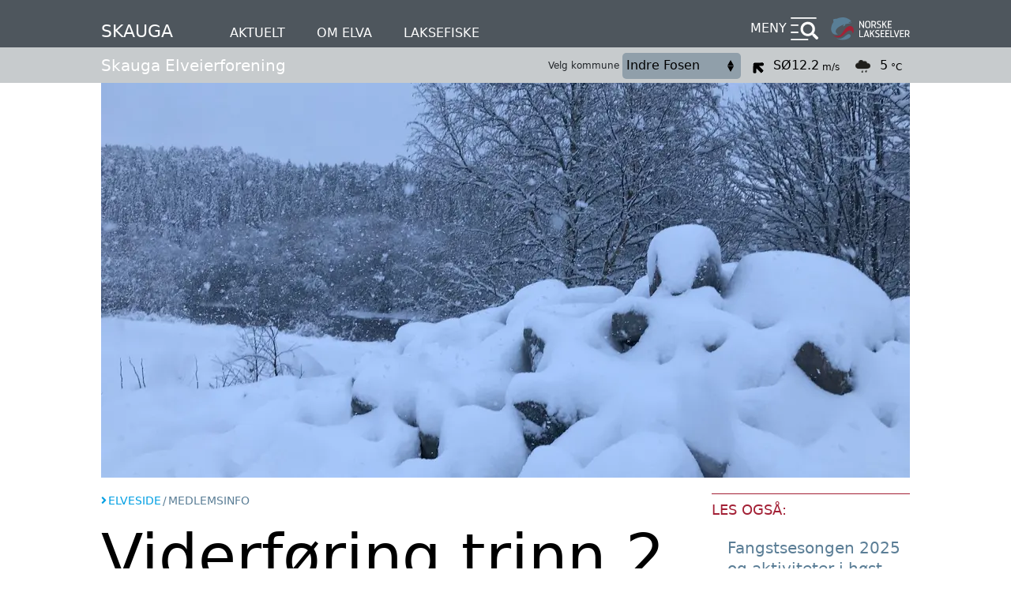

--- FILE ---
content_type: text/html; charset=UTF-8
request_url: https://lakseelver.no/nb/news/2021/12/viderforing-trinn-2
body_size: 8896
content:
<!DOCTYPE html>
<html lang="nb" dir="ltr" prefix="og: https://ogp.me/ns#">
  <head>
    <meta charset="utf-8" />
<script>var _paq = _paq || [];(function(){var u=(("https:" == document.location.protocol) ? "https://matomo.ramsalt.com/" : "http://matomo.ramsalt.com/");_paq.push(["setSiteId", "39"]);_paq.push(["setTrackerUrl", u+"matomo.php"]);_paq.push(["setDoNotTrack", 1]);if (!window.matomo_search_results_active) {_paq.push(["trackPageView"]);}_paq.push(["setIgnoreClasses", ["no-tracking","colorbox"]]);_paq.push(["enableLinkTracking"]);var d=document,g=d.createElement("script"),s=d.getElementsByTagName("script")[0];g.type="text/javascript";g.defer=true;g.async=true;g.src=u+"matomo.js";s.parentNode.insertBefore(g,s);})();</script>
<meta name="description" content="Dette innebærer: ‐ Utdyping og steinutlegging i strykpartier og hovedløp (djupålen) for å skape bedre skjultilgang ‐ Plastre blottlagte leirflater med grov stein og blokk ‐ Bygge &quot;elv i elva&quot; med utgraving av stryk ‐ kulp og steinsetting på ett område hvor elva tidligere har vært svært utrettet for å skape mer hydraulisk variasjon, skjul og standplass for fisk. ‐ Legge ut store steinrøyser med grov stein og blokk i djupområder og høler for å sikre skjul for ungfisk (vinterhabitat) og standplasser/skjul for voksen fisk. ‐Utlegging av store steinblokker i noen høler." />
<link rel="canonical" href="https://lakseelver.no/nb/news/2021/12/viderforing-trinn-2" />
<meta property="og:image" content="https://lakseelver.no/sites/default/files/styles/wide_xxlarge/public/2021-12/Stein%20fra%20Ofaret%203.jpg.webp?h=5dc9785f&amp;itok=q-c5GLCq" />
<meta property="og:image:width" content="1980" />
<meta property="og:image:height" content="1110" />
<meta name="Generator" content="Drupal 10 (https://www.drupal.org)" />
<meta name="MobileOptimized" content="width" />
<meta name="HandheldFriendly" content="true" />
<meta name="viewport" content="width=device-width, initial-scale=1.0" />
<link type="text/plain" rel="author" href="/humans.txt" />
<link rel="icon" href="/themes/custom/nol/favicon.ico" type="image/vnd.microsoft.icon" />
<link rel="alternate" hreflang="nb" href="https://lakseelver.no/nb/news/2021/12/viderforing-trinn-2" />

    <title>Viderføring trinn 2 | Norske Lakseelver</title>
    <link rel="stylesheet" media="all" href="/sites/default/files/css/css_4UCySp5D0lWxjjep_4TeXfsyUF_mpfwdPNaoUYTkmpo.css?delta=0&amp;language=nb&amp;theme=nol&amp;include=eJxtTEkOwjAM_FCUvMlpjWXwIsVuC7-nRHAql5nRbObSYCQvgsVOTeIdZEofBMYByW7TCOHlUeIVido6BJad8Yg2saqv23lyYL_50PblCnd4XkwUVLSsKyawRE0n-rP91RQjgK75B94vEkqb" />
<link rel="stylesheet" media="all" href="/sites/default/files/css/css__EDudkWWxtZcYpo7dKagcFQtdwNbMNPvEkO7lIs-21Y.css?delta=1&amp;language=nb&amp;theme=nol&amp;include=eJxtTEkOwjAM_FCUvMlpjWXwIsVuC7-nRHAql5nRbObSYCQvgsVOTeIdZEofBMYByW7TCOHlUeIVido6BJad8Yg2saqv23lyYL_50PblCnd4XkwUVLSsKyawRE0n-rP91RQjgK75B94vEkqb" />

    
  </head>
  <body class="route--entitynodecanonical page-node-article">
        <a href="#main-content" class="visually-hidden focusable">
      Hopp til hovedinnhold
    </a>
    
      <div class="dialog-off-canvas-main-canvas" data-off-canvas-main-canvas>
    <div class="layout-container">

      <header id="top-header" role="banner">
                
<section class="row top">
  <div class="layout-content">
                
  <div class="top_header_wrapper">
                    <h1 class="site-logo river_name"><a href="/nb/elver/skauga">Skauga</a></h1>
  </div>
  <nav role="navigation" aria-label="Primary Menu" id="primary-menu" class="header-menu -primary">
    <div class="fixed-river-menu">
  
    
      <ul class="links"><li class="news"><a href="/nb/search/260">Aktuelt</a></li><li class="about"><a href="/nb/elver/skauga/our-river" hreflang="nb">Om elva</a></li><li class="fishing"><a href="/nb/elver/skauga/about" hreflang="nb">Laksefiske</a></li></ul>
  </div>

  </nav>

  <div class="nol_context_menu">
    <nav role="navigation" aria-label="Secondary Menu" id="secondary-menu" class="header-menu -secondary">
      <details aria-haspopup="menu">
        <summary>Meny</summary>
        <div class="dropdown-items river-items" role="menu">
          <div class="dropdown-inner">
            <div class="nol_context_menu_block">
                              <form class="nol-search-form" action="/nb/search/260">
  <input type="text" name="query" placeholder="Skriv inn søkeord">
  <input type="submit" value="Søk"/>
</form>
              <div class="fixed-river-menu">
  
    
      <ul class="links"><li class="news"><a href="/nb/search/260">Aktuelt</a></li><li class="about"><a href="/nb/elver/skauga/our-river" hreflang="nb">Om elva</a></li><li class="fishing"><a href="/nb/elver/skauga/about" hreflang="nb">Laksefiske</a></li></ul>
  </div>

              <div>
  
    
      
              <ul>
    
          <li>
        
                  <a href="https://lakseelver.no/nb/organisation/5087/people/167" title="Styret i Skauga">Kontakt </a>
              </li>
          <li>
        
                            <details >
            <summary><a href="/nb/map?river_id=22771" data-drupal-link-query="{&quot;river_id&quot;:&quot;22771&quot;}" data-drupal-link-system-path="map">Kart / fiskekort</a></summary>
                                      <ul>
    
          <li>
        
                  <a href="/nb/sone/2022/aunbrua" data-drupal-link-system-path="node/26218">Aunbrua</a>
              </li>
          <li>
        
                  <a href="/nb/sone/2022/aunbrua-0" data-drupal-link-system-path="node/26219">Aunbrua</a>
              </li>
    
    </ul>
  
          </details>
              </li>
          <li>
        
                  <a href="https://elveguiden.no/no/laksebors/188">Laksebørs</a>
              </li>
          <li>
        
                  <a href="/nb/node/22771/organisations/278" data-drupal-link-system-path="node/22771/organisations/278">Desinfiseringsstasjoner</a>
              </li>
          <li>
        
                  <a href="/nb/node/22771/statistics" data-drupal-link-system-path="node/22771/statistics">Fangststatistikk</a>
              </li>
          <li>
        
                  <a href="/nb/news/2020/04/varsling-av-hendelser" title="Her finner du oversikt over hvem du varsler når det skjer ting i elva.">Varsling av hendelser</a>
              </li>
          <li>
        
                  <a href="/nb/elver/skauga/driftsplan/driftsplan-skauga">Driftsplan</a>
              </li>
          <li>
        
                  <a href="https://lakseelver.no/nb/news/2025/05/avtalt-lokkeflom-fiskesesongen-2025">Lokkeflommer 2025</a>
              </li>
          <li>
        
                  <a href="https://lakseelver.no/nb/news/2025/07/midtsesongevaluering-2025-med-justering-av-sesongkvote">Fiskeregler 2025</a>
              </li>
          <li>
        
                  <a href="https://lakseelver.no/nb/search/260?f%5B0%5D=secondary_category_name%3Avedtekter">Vedtekter</a>
              </li>
    
    </ul>
  


  </div>

            </div>
            <div class="nol_river_forecast_block">
              <i class="close_btn"></i>
              <div>
  
    
      

<div class="nol-river-forecast">
  <div class="selector">
        <select class="nol-river-forecast-option">
                                                <option value="10296" selected>Indre Fosen</option>
          </select>
    <p class="description"> Velg kommune</p>
  </div>

  <div class="weather--wrapper">
                <div class="weather selected" data-municipality-id="10296">
        <ul class="weather-inner">
                      <li class="wind">
              <span class="legend">Vind</span>
              <div class="icon wind-icon" style="transform: rotate(135deg) scaleY(-1);"></div>
              <span class="value">SØ
                <div class="wrap">
                  <span class="number">12.2</span>
                  <span class="unit">m/s</span>
                </div>
              </span>
            </li>
          
          <li class="cloud">
            <span class="legend">Vær</span>
            <div class="icon">
                              <img class="weather-image" src="/modules/custom/nol_forecast/asset/weather-image/09.png" alt="weather" title="weather" />

                          </div>

                          <span class="value">5 <span
                  class="unit">°C</span></span>
                      </li>
          
          
        </ul>
      </div>
      </div>

</div>

  </div>

            </div>
          </div>
        </div>
      </details>
    </nav>
  </div>
  <a id="site-logo" class="small-logo desktop" href="https://lakseelver.no/nb">
    <img src="/themes/custom/nol/logo.svg" alt="Norske Lakseelver logo">
  </a>
  </div>
</section>
<section class="row bottom">
  <div class="layout-content">
      <div class="second_header_wrapper">
      <a id="site-logo" class="desktop logo site-logo-river" href="https://lakseelver.no/nb">
        <img src="/themes/custom/nol/logo.svg" alt="Norske Lakseelver logo">
      </a>


                      <span class="org_name_wrapper item">
                        <a href="/nb/skauga-elveierforening">Skauga Elveierforening</a>
      </span>
        <div>
  
    
      

<div class="nol-river-forecast">
  <div class="selector">
        <select class="nol-river-forecast-option">
                                                <option value="10296" selected>Indre Fosen</option>
          </select>
    <p class="description"> Velg kommune</p>
  </div>

  <div class="weather--wrapper">
                <div class="weather selected" data-municipality-id="10296">
        <ul class="weather-inner">
                      <li class="wind">
              <span class="legend">Vind</span>
              <div class="icon wind-icon" style="transform: rotate(135deg) scaleY(-1);"></div>
              <span class="value">SØ
                <div class="wrap">
                  <span class="number">12.2</span>
                  <span class="unit">m/s</span>
                </div>
              </span>
            </li>
          
          <li class="cloud">
            <span class="legend">Vær</span>
            <div class="icon">
                              <img class="weather-image" src="/modules/custom/nol_forecast/asset/weather-image/09.png" alt="weather" title="weather" />

                          </div>

                          <span class="value">5 <span
                  class="unit">°C</span></span>
                      </li>
          
          
        </ul>
      </div>
      </div>

</div>

  </div>

  </div>
  </div>
</section>
          
    </header>
  
  <div class="layout-content highlighted">
            <div class="region-editor_tabs">
    
  </div>

              <section role="alert" >
            <div class="region-highlighted">
    <div data-drupal-messages-fallback class="hidden"></div>

  </div>

        </section>
            </div>

      <main role="main">
      <a id="main-content" tabindex="-1"></a>      <div class="layout-content content">
          <div class="region-content">
    <div id="block-nol-content">
  
    
      

<div class="field field--field-main-media -no-label -multiple"><div class="items"><div class="item"><article><div class="field field--field-media-image -no-label -single"><div class="item"><img loading="eager" srcset="/sites/default/files/styles/slideshow/public/2021-12/Stein%20fra%20Ofaret%203.jpg.webp?h=5dc9785f&amp;itok=wzLnZa6m 1x" width="1024" height="500" src="/sites/default/files/styles/slideshow/public/2021-12/Stein%20fra%20Ofaret%203.jpg.webp?h=5dc9785f&amp;itok=wzLnZa6m" alt="skauga" /></div></div></article></div></div></div>

<div class="has-sidebar flex article_nodes">

  <article class="main">
    
        
    <div  class="left-fields">
        <div class="categories-wrapper"><span class="icon"></span><span class="item">Elveside</span><span class="separator">/</span><a href="https://lakseelver.no/nb/search/260?f%5B0%5D=secondary_category_name%3Amedlemsinfo"><span class="item-second">Medlemsinfo</span></a></div>      <h1  class="title">Viderføring trinn 2</h1>
      <div class="field field--field-intro-text -no-label -single"><div class="item"><p>Godt og vel 3000m3 med stein er fraktet fra Ofaret og til elva i høst. Steien skal brukes til viderføring av trinn 2 av Skaugaprosjektet fra Breigjerdet til Solem. Vi er i dialog med Trønderenergi om stenging av Svartelva et par uker tidlig på nyåret 2022 slik at Pallin kan sluttføre oppdraget.</p></div></div>
                <div class="field field--uid -no-label -single"><div class="item">MaritBogen</div></div>
            <div class="field field--published-at -no-label -single"><div class="item"><time datetime="2021-12-23T23:36:15+01:00">torsdag 23.desember 2021 / 23:36</time></div></div>

      <div class="field field--body -no-label -single"><div class="item"><p>Dette innebærer: ‐ Utdyping og steinutlegging i strykpartier og hovedløp (djupålen) for å skape bedre skjultilgang ‐ Plastre blottlagte leirflater med grov stein og blokk ‐ Bygge "elv i elva" med utgraving av stryk ‐ kulp og steinsetting på ett område hvor elva tidligere har vært svært utrettet for å skape mer hydraulisk variasjon, skjul og standplass for fisk. ‐ Legge ut store steinrøyser med grov stein og blokk i djupområder og høler for å sikre skjul for ungfisk (vinterhabitat) og standplasser/skjul for voksen fisk. ‐Utlegging av store steinblokker i noen høler.</p><p>&nbsp;</p></div></div>
    </div>
  </article>

  <aside>
    <div class="sidebar_inner">

      
      


      <div class="sidebar-block factbox">
              </div>

      
                                                                    <details class="sidebar-block related-articles -computed" open>
          <summary class="sidebar_title">Les også:</summary>
          <div class="details-wrapper"><div class="views-element-container"><div class="articles display--embed__article-list-by-river-and-category js-view-dom-id-df903e8ef2f2e275b560d3e050ddea6eb61b6b71a80774726b31ca55de211c3b">
  
  
  

  
  
  

        <section class="views-rows">
          <div class="views-row"><div class="views-field views-field-title"><span class="field-content"><a href="/nb/news/2025/09/fangstsesongen-2025-og-aktiviteter-i-host" hreflang="nb">Fangstsesongen 2025 og aktiviteter i høst.</a></span></div></div>
    <div class="views-row"><div class="views-field views-field-title"><span class="field-content"><a href="/nb/news/2025/09/gytegroptelling-og-resultater-fra-funn-av-dod-fisk-18-juni" hreflang="nb">Gytegroptelling og resultater fra funn av død fisk 18. juni.</a></span></div></div>
    <div class="views-row"><div class="views-field views-field-title"><span class="field-content"><a href="/nb/news/2025/08/oppdatering-angaende-vannslipp-pukkellaks-oppdrettslaks-og-fiskedod" hreflang="nb">Oppdatering angående vannslipp, pukkellaks, oppdrettslaks og fiskedød.</a></span></div></div>
    <div class="views-row"><div class="views-field views-field-title"><span class="field-content"><a href="/nb/news/2025/07/fiske-er-apnet-igjen-i-hele-skauga" hreflang="nb">Fiske er åpnet igjen i hele Skauga</a></span></div></div>
    <div class="views-row"><div class="views-field views-field-title"><span class="field-content"><a href="/nb/news/2025/07/stopp-i-fisket-ovenfor-svartelva-pga-hoy-vanntemperatur-og-funn-av-dod-laks-i-skauga" hreflang="nb">Stopp i fisket ovenfor Svartelva pga høy vanntemperatur og funn av død laks i skauga.</a></span></div></div>
    <div class="views-row"><div class="views-field views-field-title"><span class="field-content"><a href="/nb/news/2025/07/midtsesongevaluering-2025-med-justering-av-sesongkvote" hreflang="nb">Midtsesongevaluering 2025 med justering av sesongkvote</a></span></div></div>
    <div class="views-row"><div class="views-field views-field-title"><span class="field-content"><a href="/nb/news/2025/07/endring-av-fiskeregler-fra-midnatt-mellom-1-og-2-juli" hreflang="nb">Endring av fiskeregler fra midnatt mellom 1 og 2 juli</a></span></div></div>
    <div class="views-row"><div class="views-field views-field-title"><span class="field-content"><a href="/nb/news/2025/06/overvaking-av-pukkellaks-2025" hreflang="nb">Overvåking av pukkellaks 2025</a></span></div></div>
    <div class="views-row"><div class="views-field views-field-title"><span class="field-content"><a href="/nb/news/2025/06/hvordan-gjenutsette-laksefisk" hreflang="nb">Hvordan gjenutsette laksefisk</a></span></div></div>
    <div class="views-row"><div class="views-field views-field-title"><span class="field-content"><a href="/nb/news/2025/06/skaugakortet-er-obligatorisk-fiske-i-skauga" hreflang="nb">Skaugakortet er obligatorisk for fiske i Skauga.</a></span></div></div>

      </section>
        

  
  

  
  
</div>
</div>
</div>
        </details>
      
    </div>
  </aside>

</div>

  </div>

  </div>

      </div>    </main>
  
      <footer id="site-footer" role="contentinfo">
      <div class="layout-content">
            <div class="region-footer">
    <div id="block-organisation-info" class="settings-tray-editable" data-drupal-settingstray="editable">
  
    
      <article class="node node--type-organisation node--view-mode-organisation-footer-teaser">
        <div class="field field--title -no-label -single"><div class="item"><h2><a href="/nb/skauga-elveierforening" hreflang="nb">Skauga Elveierforening</a></h2></div></div><div class="field field--field-intro-text -no-label -single"><div class="item"><p>Skauga elveierforening er en sammenslutning av grunneiere i Skaugavassdraget medregnet Sørelva og Nordelva, så langt anadrome laksefisk går.</p><p><a href="https://lakseelver.no/nb/news/2024/12/vedtekter-skauga-elveierforening"><strong>Vedtekter</strong></a></p></div></div><div class="field field--field-organisation-website -no-label -single"><div class="item"><a href="https://www.skauga.no" rel="nofollow">https://www.skauga.no</a></div></div><div class="field field--field-postal-address -no-label -single"><div class="item"><p class="address" translate="no"><span class="organization">Skauga Elveierforening</span><br><span class="address-line1">c/o Jarle Bogen</span><br><span class="address-line2">Dørndalsveien 160</span><br><span class="postal-code">7100</span><span class="locality">Rissa</span><br><span class="country">Norge</span></p></div></div><div class="field field--field-mobile-phone -label -label-inline -single"><span class="label">Mobil</span><div class="item"><a href="tel:91631170">91631170</a></div></div><div class="field field--field-email -label -label-inline -single"><span class="label">E-post</span><div class="item"><a href="mailto:skaugaelv@outlook.com">skaugaelv@outlook.com</a></div></div>
            <ul class="social-icons">
                      <li class="facebook"><a href="https://www.facebook.com/Skauga-elveierforening-1601233383466926/">Facebook</a></li>
                            </ul>
        <a href="http://www.yr.no" class="yr-intro">Værvarsel fra Yr levert av Meteorologisk institutt og NRK</a>
  </article>

  </div>
<div id="block-contact-org-webform">
  
      <h2>Kontakt Oss</h2>
    
      <span id="webform-submission-contact-organisation-node-25359-form-ajax-content"></span><div id="webform-submission-contact-organisation-node-25359-form-ajax" class="webform-ajax-form-wrapper" data-effect="none" data-progress-type="fullscreen"><form class="webform-submission-form webform-submission-add-form webform-submission-contact-organisation-form webform-submission-contact-organisation-add-form webform-submission-contact-organisation-node-25359-form webform-submission-contact-organisation-node-25359-add-form js-webform-details-toggle webform-details-toggle" data-recaptcha-id="webform_submission_contact_organisation_node_25359_add_form" data-drupal-selector="webform-submission-contact-organisation-node-25359-add-form" action="/nb/news/2021/12/viderforing-trinn-2" method="post" id="webform-submission-contact-organisation-node-25359-add-form" accept-charset="UTF-8">
  
  <div class="js-form-item form-item js-form-type-textfield form-item-name js-form-item-name">
      <label for="edit-name" class="js-form-required form-required">Fullt navn</label>
        <input data-drupal-selector="edit-name" type="text" id="edit-name" name="name" value="" size="60" maxlength="255" class="form-text required" required="required" aria-required="true" />

        </div>
<div class="js-form-item form-item js-form-type-email form-item-email js-form-item-email">
      <label for="edit-email" class="js-form-required form-required">E-post adresse</label>
        <input data-drupal-selector="edit-email" type="email" id="edit-email" name="email" value="" size="60" maxlength="254" class="form-email required" required="required" aria-required="true" />

        </div>
<div class="js-form-item form-item js-form-type-textarea form-item-message js-form-item-message">
      <label for="edit-message" class="js-form-required form-required">Beskjed</label>
        <div>
  <textarea data-drupal-selector="edit-message" id="edit-message" name="message" rows="5" cols="60" class="form-textarea required" required="required" aria-required="true"></textarea>
</div>

        </div>
<div data-drupal-selector="edit-actions" class="form-actions webform-actions js-form-wrapper form-wrapper" id="edit-actions"><div id="webform_submission_contact_organisation_node_25359_add_form-captcha" class="recaptcha recaptcha-wrapper js-form-wrapper form-wrapper" data-drupal-selector="edit-captcha"></div>
<input class="webform-button--submit button button--primary js-form-submit form-submit" data-drupal-selector="edit-actions-submit" data-disable-refocus="true" type="submit" id="edit-actions-submit" name="op" value="Send" />

</div>
<input data-drupal-selector="edit-simple-recaptcha-token" type="hidden" name="simple_recaptcha_token" value="" />
<input data-drupal-selector="edit-simple-recaptcha-type" type="hidden" name="simple_recaptcha_type" value="v2" />
<input autocomplete="off" data-drupal-selector="form-nci7jqekcfm8fs1vmjaswxx66zqqntmzgoym58hdy-k" type="hidden" name="form_build_id" value="form-nCI7JQekCFm8fs1VmjAsWXx66ZqQntMZgoyM58Hdy_k" />
<input data-drupal-selector="edit-webform-submission-contact-organisation-node-25359-add-form" type="hidden" name="form_id" value="webform_submission_contact_organisation_node_25359_add_form" />
<div class="full_names-textfield js-form-wrapper form-wrapper" style="display: none !important;"><div class="js-form-item form-item js-form-type-textfield form-item-full-names js-form-item-full-names">
      <label for="edit-full-names">Leave this field blank</label>
        <input autocomplete="off" data-drupal-selector="edit-full-names" type="text" id="edit-full-names" name="full_names" value="" size="20" maxlength="128" class="form-text" />

        </div>
</div>


  
</form>
</div>
  </div>
<div id="block-nol-newsletter-form">
  
      <h2>Vil du abonnere på norske lakseelvers nyhetsbrev?</h2>
    
      <form class="nol-newsletter-subscribe" target="_blank" data-drupal-selector="nol-newsletter-subscribe" action="https://info.lakseelver.no/p/s/MjM4ODc6MDA4NjEyY2QtZDk4MC00MzEwLTg5YWEtNTJhMzM0ZGU1OWJh" method="post" id="nol-newsletter-subscribe" accept-charset="UTF-8">
  <div class="js-form-item form-item js-form-type-textfield form-item-name js-form-item-name">
      <label for="edit-name--2" class="js-form-required form-required">Navn</label>
        <input data-drupal-selector="edit-name" type="text" id="edit-name--2" name="name" value="" size="60" maxlength="128" class="form-text required" required="required" aria-required="true" />

        </div>
<div class="js-form-item form-item js-form-type-textfield form-item-email js-form-item-email">
      <label for="edit-email--2" class="js-form-required form-required">E-postadresse</label>
        <input data-drupal-selector="edit-email" type="text" id="edit-email--2" name="email" value="" size="60" maxlength="128" class="form-text required" required="required" aria-required="true" />

        </div>
    <div class="ool-newsletter-links">
        <ul>
          <li><a href="/nb/personvernerklaering">Personvern</a></li>
          <li><a href="#">Informasjonkapsler (cookies)</a></li>
        </ul>
      </div><input data-drupal-selector="edit-submit" type="submit" id="edit-submit--2" name="op" value="Abonner nå!" class="button js-form-submit form-submit" />
<input autocomplete="off" data-drupal-selector="form-by-e7t38zpvzhdv6hdh-4behulyvxbsc4rhg6-ve9ng" type="hidden" name="form_build_id" value="form-bY_e7T38zPvZhDv6hDH-4BEhUlyvXbsc4Rhg6-ve9ng" />
<input data-drupal-selector="edit-nol-newsletter-subscribe" type="hidden" name="form_id" value="nol_newsletter_subscribe" />

</form>

  </div>

  </div>

      </div>
    </footer>
  
</div>
  </div>

    
    
  <script type="application/json" data-drupal-selector="drupal-settings-json">{"path":{"baseUrl":"\/","pathPrefix":"nb\/","currentPath":"node\/25359","currentPathIsAdmin":false,"isFront":false,"currentLanguage":"nb"},"pluralDelimiter":"\u0003","suppressDeprecationErrors":true,"ajaxPageState":{"libraries":"[base64]","theme":"nol","theme_token":null},"ajaxTrustedUrl":{"https:\/\/info.lakseelver.no\/p\/s\/MjM4ODc6MDA4NjEyY2QtZDk4MC00MzEwLTg5YWEtNTJhMzM0ZGU1OWJh":true,"form_action_p_pvdeGsVG5zNF_XLGPTvYSKCf43t8qZYSwcfZl2uzM":true,"\/nb\/news\/2021\/12\/viderforing-trinn-2?ajax_form=1":true},"matomo":{"disableCookies":false,"trackMailto":true},"simple_recaptcha":{"sitekey":"6LeQ_-kUAAAAALgJzO5-mJhDY--hHHoIy-t1iBt-","form_ids":{"webform_submission_contact_organisation_node_25359_add_form":"webform_submission_contact_organisation_node_25359_add_form"}},"ajax":{"edit-actions-submit":{"callback":"::submitAjaxForm","event":"click","effect":"none","speed":500,"progress":{"type":"fullscreen","message":""},"disable-refocus":true,"url":"\/nb\/news\/2021\/12\/viderforing-trinn-2?ajax_form=1","httpMethod":"POST","dialogType":"ajax","submit":{"_triggering_element_name":"op","_triggering_element_value":"Send"}}},"quicklink":{"admin_link_container_patterns":["#block-local-tasks-block a",".block-local-tasks-block a","#drupal-off-canvas a","#toolbar-administration a"],"ignore_admin_paths":true,"ignore_ajax_links":true,"ignore_file_ext":true,"total_request_limit":0,"concurrency_throttle_limit":0,"idle_wait_timeout":2000,"viewport_delay":0,"debug":false,"url_patterns_to_ignore":["user\/logout","#","\/admin","\/edit"]},"user":{"uid":0,"permissionsHash":"fae9bd682c4e118b32aca39d57568031d3f7d698b34f9ba44abc215d599f148c"}}</script>
<script src="/sites/default/files/js/js_gspArdGrHFRt3oYpZquq41Z2lnf2lWuid_Y32mLnyQs.js?scope=footer&amp;delta=0&amp;language=nb&amp;theme=nol&amp;include=[base64]"></script>
<script src="https://unpkg.com/quicklink@2.3.0/dist/quicklink.umd.js"></script>
<script src="/sites/default/files/js/js_RV7goVRvYOg6QNA4wOErpLMHnTZ2tvJvMHK4laGCOe8.js?scope=footer&amp;delta=2&amp;language=nb&amp;theme=nol&amp;include=[base64]"></script>
<script src="https://www.google.com/recaptcha/api.js" defer async></script>
<script src="/sites/default/files/js/js_BfTdYr62bM5vd3RNGMzPfN5OWhkaOPtaiG_g8HKSj9k.js?scope=footer&amp;delta=4&amp;language=nb&amp;theme=nol&amp;include=[base64]"></script>
</body>
</html>


--- FILE ---
content_type: text/css
request_url: https://lakseelver.no/sites/default/files/css/css__EDudkWWxtZcYpo7dKagcFQtdwNbMNPvEkO7lIs-21Y.css?delta=1&language=nb&theme=nol&include=eJxtTEkOwjAM_FCUvMlpjWXwIsVuC7-nRHAql5nRbObSYCQvgsVOTeIdZEofBMYByW7TCOHlUeIVido6BJad8Yg2saqv23lyYL_50PblCnd4XkwUVLSsKyawRE0n-rP91RQjgK75B94vEkqb
body_size: 40838
content:
/* @license GPL-2.0-or-later https://www.drupal.org/licensing/faq */
*,*::before,*::after{box-sizing:border-box;}html{font-family:sans-serif;line-height:1.15;-webkit-text-size-adjust:100%;-webkit-tap-highlight-color:rgba(0,0,0,0);}article,aside,figcaption,figure,footer,header,hgroup,main,nav,section{display:block;}body{margin:0;font-family:-apple-system,BlinkMacSystemFont,"Segoe UI",Roboto,"Helvetica Neue",Arial,"Noto Sans",sans-serif,"Apple Color Emoji","Segoe UI Emoji","Segoe UI Symbol","Noto Color Emoji";font-size:1rem;font-weight:400;line-height:1.5;color:#212529;text-align:left;background-color:#fff;}[tabindex="-1"]:focus{outline:0 !important;}hr{box-sizing:content-box;height:0;overflow:visible;}h1,h2,h3,h4,h5,h6{margin-top:0;margin-bottom:0.5rem;}p{margin-top:0;margin-bottom:1rem;}abbr[title],abbr[data-original-title]{text-decoration:underline;-webkit-text-decoration:underline dotted;text-decoration:underline dotted;cursor:help;border-bottom:0;-webkit-text-decoration-skip-ink:none;text-decoration-skip-ink:none;}address{margin-bottom:1rem;font-style:normal;line-height:inherit;}ol,ul,dl{margin-top:0;margin-bottom:1rem;}ol ol,ul ul,ol ul,ul ol{margin-bottom:0;}dt{font-weight:700;}dd{margin-bottom:.5rem;margin-left:0;}blockquote{margin:0 0 1rem;}b,strong{font-weight:bolder;}small{font-size:80%;}sub,sup{position:relative;font-size:75%;line-height:0;vertical-align:baseline;}sub{bottom:-.25em;}sup{top:-.5em;}a{color:#007bff;text-decoration:none;background-color:transparent;}a:hover{color:#0056b3;text-decoration:underline;}a:not([href]):not([tabindex]){color:inherit;text-decoration:none;}a:not([href]):not([tabindex]):hover,a:not([href]):not([tabindex]):focus{color:inherit;text-decoration:none;}a:not([href]):not([tabindex]):focus{outline:0;}pre,code,kbd,samp{font-family:SFMono-Regular,Menlo,Monaco,Consolas,"Liberation Mono","Courier New",monospace;font-size:1em;}pre{margin-top:0;margin-bottom:1rem;overflow:auto;}figure{margin:0 0 1rem;}img{vertical-align:middle;border-style:none;}svg{overflow:hidden;vertical-align:middle;}table{border-collapse:collapse;}caption{padding-top:0.75rem;padding-bottom:0.75rem;color:#6c757d;text-align:left;caption-side:bottom;}th{text-align:inherit;}label{display:inline-block;margin-bottom:0.5rem;}button{border-radius:0;}button:focus{outline:1px dotted;outline:5px auto -webkit-focus-ring-color;}input,button,select,optgroup,textarea{margin:0;font-family:inherit;font-size:inherit;line-height:inherit;}button,input{overflow:visible;}button,select{text-transform:none;}select{word-wrap:normal;}button,[type="button"],[type="reset"],[type="submit"]{-webkit-appearance:button;}button:not(:disabled),[type="button"]:not(:disabled),[type="reset"]:not(:disabled),[type="submit"]:not(:disabled){cursor:pointer;}button::-moz-focus-inner,[type="button"]::-moz-focus-inner,[type="reset"]::-moz-focus-inner,[type="submit"]::-moz-focus-inner{padding:0;border-style:none;}input[type="radio"],input[type="checkbox"]{box-sizing:border-box;padding:0;}input[type="date"],input[type="time"],input[type="datetime-local"],input[type="month"]{-webkit-appearance:listbox;}textarea{overflow:auto;resize:vertical;}fieldset{min-width:0;padding:0;margin:0;border:0;}legend{display:block;width:100%;max-width:100%;padding:0;margin-bottom:.5rem;font-size:1.5rem;line-height:inherit;color:inherit;white-space:normal;}progress{vertical-align:baseline;}[type="number"]::-webkit-inner-spin-button,[type="number"]::-webkit-outer-spin-button{height:auto;}[type="search"]{outline-offset:-2px;-webkit-appearance:none;}[type="search"]::-webkit-search-decoration{-webkit-appearance:none;}::-webkit-file-upload-button{font:inherit;-webkit-appearance:button;}output{display:inline-block;}summary{display:list-item;cursor:pointer;}template{display:none;}[hidden]{display:none !important;}
@font-face{font-family:'StainlessCond-Regular';src:url(/themes/custom/nol/dist/assets/font/font/StainlessCond-Regular_gdi.eot);src:url(/themes/custom/nol/dist/assets/font/StainlessCond-Regular_gdi.eot#iefix) format("embedded-opentype"),url(/themes/custom/nol/dist/assets/font/StainlessCond-Regular_gdi.woff) format("woff"),url(/themes/custom/nol/dist/assets/font/StainlessCond-Regular_gdi.ttf) format("truetype"),url(/themes/custom/nol/dist/assets/font/StainlessCond-Regular_gdi.svg#StainlessCond-Regular) format("svg");font-weight:normal;font-style:normal;font-stretch:condensed;unicode-range:U+0020-25CA;font-display:optional;}@font-face{font-family:'CrimsonText-Roman';src:url(/themes/custom/nol/dist/assets/font/CrimsonText-Roman_gdi.eot);src:url(/themes/custom/nol/dist/assets/font/CrimsonText-Roman_gdi.eot#iefix) format("embedded-opentype"),url(/themes/custom/nol/dist/assets/font/CrimsonText-Roman_gdi.woff) format("woff"),url(/themes/custom/nol/dist/assets/font/CrimsonText-Roman_gdi.ttf) format("truetype"),url(/themes/custom/nol/dist/assets/font/CrimsonText-Roman_gdi.svg#CrimsonText-Roman) format("svg");font-weight:400;font-style:normal;font-stretch:normal;unicode-range:U+0020-2212;font-display:optional;}@font-face{font-family:'Pt-Serif-Bold';src:url(/themes/custom/nol/dist/assets/font/PTF75F.eot);src:url(/themes/custom/nol/dist/assets/font/PTF75F.eot#iefix) format("embedded-opentype"),url(/themes/custom/nol/dist/assets/font/PTF75F.woff) format("woff"),url(/themes/custom/nol/dist/assets/font/PTF75F.ttf) format("truetype"),url(/themes/custom/nol/dist/assets/font/PTF75F.svg#CrimsonText-Roman) format("svg");font-weight:400;font-style:normal;font-stretch:normal;unicode-range:U+0020-2212;font-display:optional;}@font-face{font-family:'slick';font-weight:normal;font-style:normal;src:url(/themes/custom/nol/dist/assets/font/slick.eot);src:url(/themes/custom/nol/dist/assets/font/slick.eot#iefix) format("embedded-opentype"),url(/themes/custom/nol/dist/assets/font/slick.woff) format("woff"),url(/themes/custom/nol/dist/assets/font/slick.ttf) format("truetype"),url(/themes/custom/nol/dist/assets/font/slick.svg#slick) format("svg");font-display:optional;}@-webkit-keyframes sweep{0%{opacity:0;margin-top:-20px;}100%{opacity:1;margin-top:0;}}@keyframes sweep{0%{opacity:0;margin-top:-20px;}100%{opacity:1;margin-top:0;}}html,body{overflow-x:hidden;font-size:20px;line-height:1.3;font-family:"Helvetica Neue",Helvetica,Arial,"Nimbus Sans L",sans-serif;font-weight:300;-webkit-font-smoothing:antialiased;scroll-behavior:smooth;}@media (prefers-reduced-motion:reduce){html,body{scroll-behavior:auto;}}h1,h2,h3,h4,h5,h6,a,summary{font-family:"StainlessCond-Regular",Verdana,"DejaVu Sans",sans-serif;font-weight:400;}h3,h4,h5,h6{font-weight:400;}a{text-decoration:none;color:#5B7E96;}p{word-break:break-word;}caption{caption-side:top;}details[open] summary ~ div{-webkit-animation:sweep 0.5s cubic-bezier(0.65,0.05,0.36,1) forwards;animation:sweep 0.5s cubic-bezier(0.65,0.05,0.36,1) forwards;}summary::-webkit-details-marker{display:none;}.js-focus-visible :focus:not(.focus-visible){outline:none;}
@font-face{font-family:'StainlessCond-Regular';src:url(/themes/custom/nol/dist/assets/font/font/StainlessCond-Regular_gdi.eot);src:url(/themes/custom/nol/dist/assets/font/StainlessCond-Regular_gdi.eot#iefix) format("embedded-opentype"),url(/themes/custom/nol/dist/assets/font/StainlessCond-Regular_gdi.woff) format("woff"),url(/themes/custom/nol/dist/assets/font/StainlessCond-Regular_gdi.ttf) format("truetype"),url(/themes/custom/nol/dist/assets/font/StainlessCond-Regular_gdi.svg#StainlessCond-Regular) format("svg");font-weight:normal;font-style:normal;font-stretch:condensed;unicode-range:U+0020-25CA;font-display:optional;}@font-face{font-family:'CrimsonText-Roman';src:url(/themes/custom/nol/dist/assets/font/CrimsonText-Roman_gdi.eot);src:url(/themes/custom/nol/dist/assets/font/CrimsonText-Roman_gdi.eot#iefix) format("embedded-opentype"),url(/themes/custom/nol/dist/assets/font/CrimsonText-Roman_gdi.woff) format("woff"),url(/themes/custom/nol/dist/assets/font/CrimsonText-Roman_gdi.ttf) format("truetype"),url(/themes/custom/nol/dist/assets/font/CrimsonText-Roman_gdi.svg#CrimsonText-Roman) format("svg");font-weight:400;font-style:normal;font-stretch:normal;unicode-range:U+0020-2212;font-display:optional;}@font-face{font-family:'Pt-Serif-Bold';src:url(/themes/custom/nol/dist/assets/font/PTF75F.eot);src:url(/themes/custom/nol/dist/assets/font/PTF75F.eot#iefix) format("embedded-opentype"),url(/themes/custom/nol/dist/assets/font/PTF75F.woff) format("woff"),url(/themes/custom/nol/dist/assets/font/PTF75F.ttf) format("truetype"),url(/themes/custom/nol/dist/assets/font/PTF75F.svg#CrimsonText-Roman) format("svg");font-weight:400;font-style:normal;font-stretch:normal;unicode-range:U+0020-2212;font-display:optional;}@font-face{font-family:'slick';font-weight:normal;font-style:normal;src:url(/themes/custom/nol/dist/assets/font/slick.eot);src:url(/themes/custom/nol/dist/assets/font/slick.eot#iefix) format("embedded-opentype"),url(/themes/custom/nol/dist/assets/font/slick.woff) format("woff"),url(/themes/custom/nol/dist/assets/font/slick.ttf) format("truetype"),url(/themes/custom/nol/dist/assets/font/slick.svg#slick) format("svg");font-display:optional;}@-webkit-keyframes sweep{0%{opacity:0;margin-top:-20px;}100%{opacity:1;margin-top:0;}}@keyframes sweep{0%{opacity:0;margin-top:-20px;}100%{opacity:1;margin-top:0;}}#block-nol-content article .layout{display:block;}@media screen and (min-width:768px){#block-nol-content article .layout{display:-webkit-box;display:-ms-flexbox;display:flex;border-bottom:1px solid #C7CBCD;}}@media screen and (min-width:992px){#block-nol-content article .layout{-ms-flex-wrap:nowrap;flex-wrap:nowrap;}}#block-nol-content article .layout.layout--threecol-section{-ms-flex-wrap:initial;flex-wrap:initial;}@media screen and (min-width:768px){#block-nol-content article .layout.layout--onecol .layout__region{-webkit-box-flex:1;-ms-flex:1 1 100%;flex:1 1 100%;}}#block-nol-content article .layout__region,#block-nol-content article .group-first,#block-nol-content article .group-second,#block-nol-content article .group-third,#block-nol-content article .group-fourth{width:100%;border-top:2px solid #C7CBCD;}@media screen and (min-width:768px){#block-nol-content article .layout__region,#block-nol-content article .group-first,#block-nol-content article .group-second,#block-nol-content article .group-third,#block-nol-content article .group-fourth{padding:0.8rem;}}#block-nol-content article .layout__region:first-child{padding-left:0;}#block-nol-content article .layout__region:last-child{padding-right:0;}@media screen and (min-width:768px){#block-nol-content article .four-cols{display:-webkit-box;display:-ms-flexbox;display:flex;-ms-flex-wrap:wrap;flex-wrap:wrap;}}#block-nol-content article .four-cols .group-first{display:-webkit-box;display:-ms-flexbox;display:flex;-webkit-box-orient:vertical;-webkit-box-direction:normal;-ms-flex-flow:column;flex-flow:column;}@media screen and (min-width:768px){#block-nol-content article .layout__region,#block-nol-content article .group-first,#block-nol-content article .group-second,#block-nol-content article .group-third,#block-nol-content article .group-fourth{border-top:none;}#block-nol-content article .layout__region:not(:last-child),#block-nol-content article .group-first:not(:last-child),#block-nol-content article .group-second:not(:last-child),#block-nol-content article .group-third:not(:last-child),#block-nol-content article .group-fourth:not(:last-child){border-right:1px solid #C7CBCD;}}@media screen and (min-width:768px) and (min-width:768px){#block-nol-content article .group-first,#block-nol-content article .group-second,#block-nol-content article .group-third,#block-nol-content article .group-fourth{-webkit-box-flex:1;-ms-flex:1 1 25%;flex:1 1 25%;float:unset;}}@media screen and (min-width:768px){#block-nol-content article .layout:first-child .layout__region{padding-top:0;}}@media screen and (min-width:768px){#block-nol-content article .group-second,#block-nol-content article .group-third{padding-top:60px;}}@media screen and (min-width:768px){#block-nol-content article .layout--fourcol-section{margin:0 -0.8rem;}}@media screen and (min-width:768px){#block-nol-content article .layout--fourcol-section .layout__region:first-child{padding-left:0.8rem;}}@media screen and (min-width:768px){#block-nol-content article .layout--fourcol-section .layout__region:last-child{padding-right:0.8rem;}}@media screen and (min-width:992px){#block-nol-content article .layout--fourcol-section .layout__region:last-child{padding-right:0;}}.layout-content{margin:0 0.4rem;max-width:100%;}@media screen and (min-width:992px){.layout-content{padding:0;margin:0 auto;width:100%;max-width:51.2em;}}.flex{display:-webkit-box;display:-ms-flexbox;display:flex;-webkit-box-orient:vertical;-webkit-box-direction:normal;-ms-flex-direction:column;flex-direction:column;padding:1rem;}.flex.has-sidebar{padding:0;}@media screen and (min-width:992px){.flex{-webkit-box-orient:horizontal;-webkit-box-direction:normal;-ms-flex-direction:row;flex-direction:row;padding:0;}}.absolute{position:absolute;}.fullwidth{width:100%;-webkit-transform:none;transform:none;}@media screen and (min-width:992px){.fullwidth{width:100vw;margin-right:calc(-50vw + 50%);margin-left:calc(-50vw + 50%);}}article img{display:inline-block;max-width:100%;height:auto;}.has-sidebar{display:-webkit-box;display:-ms-flexbox;display:flex;-webkit-box-orient:vertical;-webkit-box-direction:normal;-ms-flex-flow:column;flex-flow:column;}@media screen and (min-width:768px){.has-sidebar{-webkit-box-orient:horizontal;-webkit-box-direction:normal;-ms-flex-flow:row wrap;flex-flow:row wrap;}}@media screen and (min-width:992px){.has-sidebar{-webkit-box-orient:horizontal;-webkit-box-direction:normal;-ms-flex-flow:row nowrap;flex-flow:row nowrap;}}@media screen and (min-width:768px){.has-sidebar > *:last-child{padding-left:0.8em;}}.has-sidebar > .main{-webkit-box-flex:4;-ms-flex:4;flex:4;}.has-sidebar > aside{-webkit-box-flex:1;-ms-flex:1;flex:1;}@media screen and (min-width:992px){.has-sidebar > aside{-webkit-box-flex:0;-ms-flex-positive:0;flex-grow:0;-ms-flex-preferred-size:24%;flex-basis:24%;}}@media screen and (min-width:768px){.has-sidebar.-aside-70-30 > .main{-webkit-box-flex:7;-ms-flex:7;flex:7;}.has-sidebar.-aside-70-30 > aside{-webkit-box-flex:3;-ms-flex:3;flex:3;}}@media screen and (min-width:768px){.has-sidebar.-aside-50-50 > .main{-webkit-box-flex:1;-ms-flex:1;flex:1;}.has-sidebar.-aside-50-50 > aside{-webkit-box-flex:1;-ms-flex:1;flex:1;}}.hide-mobile{display:none;}@media screen and (min-width:768px){.hide-mobile{display:block;}}.nol-views-grid .views-rows{display:-webkit-box;display:-ms-flexbox;display:flex;-webkit-box-orient:horizontal;-webkit-box-direction:normal;-ms-flex-flow:row wrap;flex-flow:row wrap;-webkit-box-pack:justify;-ms-flex-pack:justify;justify-content:space-between;}.nol-views-grid .views-rows .views-row{padding:1rem 0.85rem;}.nol-views-grid.-borders .views-row{border:1px solid #C7CBCD;}.nol-views-grid.-x2 .views-row{width:100%;}@media screen and (min-width:768px){.nol-views-grid.-x2 .views-row{width:calc(100% / 2);}}.nol-views-grid.-x2.-borders .views-row:nth-child(2n+2){border-right:none;}.nol-views-grid.-x2.-borders .views-row:nth-child(2n+1){border-left:none;}.nol-views-grid.-x3 .views-row{width:100%;}@media screen and (min-width:768px){.nol-views-grid.-x3 .views-row{width:calc(100% / 3);}}.nol-views-grid.-x3.-borders .views-row:nth-child(3n+3){border-right:none;}.nol-views-grid.-x3.-borders .views-row:nth-child(3n+1){border-left:none;}.nol-views-grid.-x4 .views-row{width:100%;}@media screen and (min-width:768px){.nol-views-grid.-x4 .views-row{width:calc(100% / 4);}}.nol-views-grid.-x4.-borders .views-row:nth-child(4n+4){border-right:none;}.nol-views-grid.-x4.-borders .views-row:nth-child(4n+1){border-left:none;}
@font-face{font-family:'StainlessCond-Regular';src:url(/themes/custom/nol/dist/assets/font/font/StainlessCond-Regular_gdi.eot);src:url(/themes/custom/nol/dist/assets/font/StainlessCond-Regular_gdi.eot#iefix) format("embedded-opentype"),url(/themes/custom/nol/dist/assets/font/StainlessCond-Regular_gdi.woff) format("woff"),url(/themes/custom/nol/dist/assets/font/StainlessCond-Regular_gdi.ttf) format("truetype"),url(/themes/custom/nol/dist/assets/font/StainlessCond-Regular_gdi.svg#StainlessCond-Regular) format("svg");font-weight:normal;font-style:normal;font-stretch:condensed;unicode-range:U+0020-25CA;font-display:optional;}@font-face{font-family:'CrimsonText-Roman';src:url(/themes/custom/nol/dist/assets/font/CrimsonText-Roman_gdi.eot);src:url(/themes/custom/nol/dist/assets/font/CrimsonText-Roman_gdi.eot#iefix) format("embedded-opentype"),url(/themes/custom/nol/dist/assets/font/CrimsonText-Roman_gdi.woff) format("woff"),url(/themes/custom/nol/dist/assets/font/CrimsonText-Roman_gdi.ttf) format("truetype"),url(/themes/custom/nol/dist/assets/font/CrimsonText-Roman_gdi.svg#CrimsonText-Roman) format("svg");font-weight:400;font-style:normal;font-stretch:normal;unicode-range:U+0020-2212;font-display:optional;}@font-face{font-family:'Pt-Serif-Bold';src:url(/themes/custom/nol/dist/assets/font/PTF75F.eot);src:url(/themes/custom/nol/dist/assets/font/PTF75F.eot#iefix) format("embedded-opentype"),url(/themes/custom/nol/dist/assets/font/PTF75F.woff) format("woff"),url(/themes/custom/nol/dist/assets/font/PTF75F.ttf) format("truetype"),url(/themes/custom/nol/dist/assets/font/PTF75F.svg#CrimsonText-Roman) format("svg");font-weight:400;font-style:normal;font-stretch:normal;unicode-range:U+0020-2212;font-display:optional;}@font-face{font-family:'slick';font-weight:normal;font-style:normal;src:url(/themes/custom/nol/dist/assets/font/slick.eot);src:url(/themes/custom/nol/dist/assets/font/slick.eot#iefix) format("embedded-opentype"),url(/themes/custom/nol/dist/assets/font/slick.woff) format("woff"),url(/themes/custom/nol/dist/assets/font/slick.ttf) format("truetype"),url(/themes/custom/nol/dist/assets/font/slick.svg#slick) format("svg");font-display:optional;}@-webkit-keyframes sweep{0%{opacity:0;margin-top:-20px;}100%{opacity:1;margin-top:0;}}@keyframes sweep{0%{opacity:0;margin-top:-20px;}100%{opacity:1;margin-top:0;}}div[data-drupal-messages]{font-size:1.1em;line-height:1.25;border:1px solid #C7CBCD;padding:1rem 0.85rem;margin:1rem 0.85rem;}.collapse-height{height:0 !important;padding:0 !important;overflow-y:hidden;}.highlight{background:#F7F7F8;}.uppercase{text-transform:uppercase;}.hidden{display:none;}.field.-label-inline{display:-webkit-box;display:-ms-flexbox;display:flex;-webkit-box-orient:horizontal;-webkit-box-direction:normal;-ms-flex-flow:row nowrap;flex-flow:row nowrap;}.field.-label-inline > .label{margin-right:0.4em;}.field.-label-inline > .label:after{content:':';}.pager{display:block;}.pager .pager__items{display:-webkit-box;display:-ms-flexbox;display:flex;-webkit-box-orient:horizontal;-webkit-box-direction:normal;-ms-flex-flow:row wrap;flex-flow:row wrap;-webkit-box-pack:center;-ms-flex-pack:center;justify-content:center;margin:20px 10px;}.pager .pager__item{list-style:none;margin:0 5px;}.pager .pager__item a{color:black;padding:0 5px;}.pager .pager__item.pager__item--first,.pager .pager__item.pager__item--previous{margin-right:auto;}.pager .pager__item.pager__item--next,.pager .pager__item.pager__item--last{margin-left:auto;}.pager .is-active a{font-weight:600;}#block-nol-local-tasks{position:fixed;bottom:0;left:0;width:100vw;padding:0;z-index:100;background-color:whitesmoke;opacity:.5;-webkit-transition:opacity 750ms linear;transition:opacity 750ms linear;}#block-nol-local-tasks:hover{-webkit-transition:opacity 250ms ease;transition:opacity 250ms ease;opacity:.95;}#block-nol-local-tasks > ul{display:-webkit-box;display:-ms-flexbox;display:flex;padding:.25em 1em;margin:0;line-height:1rem;font-size:1rem;}#block-nol-local-tasks > ul li{list-style:none;margin-right:1rem;}#block-nol-local-tasks > ul li a{display:inline-block;padding:.25em .15em;font-size:1rem;font-weight:100;color:#333;text-decoration:none;}article.main details{position:relative;margin:1rem 0;border-radius:5px;background-color:#F6F8F9;-webkit-box-shadow:0 2px 10px rgba(77,89,100,0.05);box-shadow:0 2px 10px rgba(77,89,100,0.05);-webkit-transition:all 0.3s ease;transition:all 0.3s ease;overflow:hidden;border:1px solid rgba(50,133,171,0.1);}article.main details:hover{-webkit-box-shadow:0 4px 15px rgba(77,89,100,0.1);box-shadow:0 4px 15px rgba(77,89,100,0.1);-webkit-transform:translateY(-2px);transform:translateY(-2px);}article.main details[open]{background-color:#fff;border-left:4px solid #3285AB;}article.main details[open] summary::before{-webkit-transform:translateY(-50%) rotate(90deg);transform:translateY(-50%) rotate(90deg);color:#3285AB;}article.main details[open] .details-wrapper{-webkit-animation:details-show 0.4s ease-in-out;animation:details-show 0.4s ease-in-out;}article.main summary{position:relative;padding:1.25rem 1.5rem;padding-right:3rem;cursor:pointer;font-family:"StainlessCond-Regular",Verdana,"DejaVu Sans",sans-serif;font-size:1.1rem;color:#4D5964;list-style:none;font-weight:600;-webkit-transition:all 0.2s ease;transition:all 0.2s ease;}article.main summary::-webkit-details-marker{display:none;}article.main summary:hover{color:#3285AB;}article.main summary::before{content:"\f054";font-family:"Font Awesome 5 Free";font-weight:900;position:absolute;right:1.5rem;top:50%;-webkit-transform:translateY(-50%);transform:translateY(-50%);color:#5B7E96;-webkit-transition:color 0.2s ease,-webkit-transform 0.3s ease;transition:color 0.2s ease,-webkit-transform 0.3s ease;transition:transform 0.3s ease,color 0.2s ease;transition:transform 0.3s ease,color 0.2s ease,-webkit-transform 0.3s ease;font-size:0.9rem;}article.main .details-wrapper{padding:0 1.5rem 1.5rem;color:#4E565D;}article.main .details-wrapper p{margin-top:0.5rem;line-height:1.6;font-size:1rem;}article.main .details-wrapper p:last-child{margin-bottom:0;}@-webkit-keyframes details-show{0%{opacity:0;-webkit-transform:translateY(-10px);transform:translateY(-10px);}100%{opacity:1;-webkit-transform:translateY(0);transform:translateY(0);}}@keyframes details-show{0%{opacity:0;-webkit-transform:translateY(-10px);transform:translateY(-10px);}100%{opacity:1;-webkit-transform:translateY(0);transform:translateY(0);}}@media (max-width:768px){article.main details{margin:1.5rem 0;}article.main summary{padding:1rem;padding-right:2.5rem;font-size:1rem;}article.main summary::before{right:1rem;}article.main .details-wrapper{padding:0 1rem 1rem;}}
@font-face{font-family:'StainlessCond-Regular';src:url(/themes/custom/nol/dist/assets/font/font/StainlessCond-Regular_gdi.eot);src:url(/themes/custom/nol/dist/assets/font/StainlessCond-Regular_gdi.eot#iefix) format("embedded-opentype"),url(/themes/custom/nol/dist/assets/font/StainlessCond-Regular_gdi.woff) format("woff"),url(/themes/custom/nol/dist/assets/font/StainlessCond-Regular_gdi.ttf) format("truetype"),url(/themes/custom/nol/dist/assets/font/StainlessCond-Regular_gdi.svg#StainlessCond-Regular) format("svg");font-weight:normal;font-style:normal;font-stretch:condensed;unicode-range:U+0020-25CA;font-display:optional;}@font-face{font-family:'CrimsonText-Roman';src:url(/themes/custom/nol/dist/assets/font/CrimsonText-Roman_gdi.eot);src:url(/themes/custom/nol/dist/assets/font/CrimsonText-Roman_gdi.eot#iefix) format("embedded-opentype"),url(/themes/custom/nol/dist/assets/font/CrimsonText-Roman_gdi.woff) format("woff"),url(/themes/custom/nol/dist/assets/font/CrimsonText-Roman_gdi.ttf) format("truetype"),url(/themes/custom/nol/dist/assets/font/CrimsonText-Roman_gdi.svg#CrimsonText-Roman) format("svg");font-weight:400;font-style:normal;font-stretch:normal;unicode-range:U+0020-2212;font-display:optional;}@font-face{font-family:'Pt-Serif-Bold';src:url(/themes/custom/nol/dist/assets/font/PTF75F.eot);src:url(/themes/custom/nol/dist/assets/font/PTF75F.eot#iefix) format("embedded-opentype"),url(/themes/custom/nol/dist/assets/font/PTF75F.woff) format("woff"),url(/themes/custom/nol/dist/assets/font/PTF75F.ttf) format("truetype"),url(/themes/custom/nol/dist/assets/font/PTF75F.svg#CrimsonText-Roman) format("svg");font-weight:400;font-style:normal;font-stretch:normal;unicode-range:U+0020-2212;font-display:optional;}@font-face{font-family:'slick';font-weight:normal;font-style:normal;src:url(/themes/custom/nol/dist/assets/font/slick.eot);src:url(/themes/custom/nol/dist/assets/font/slick.eot#iefix) format("embedded-opentype"),url(/themes/custom/nol/dist/assets/font/slick.woff) format("woff"),url(/themes/custom/nol/dist/assets/font/slick.ttf) format("truetype"),url(/themes/custom/nol/dist/assets/font/slick.svg#slick) format("svg");font-display:optional;}@-webkit-keyframes sweep{0%{opacity:0;margin-top:-20px;}100%{opacity:1;margin-top:0;}}@keyframes sweep{0%{opacity:0;margin-top:-20px;}100%{opacity:1;margin-top:0;}}div[data-drupal-messages]{font-size:1.1em;line-height:1.25;border:1px solid #C7CBCD;padding:1rem 0.85rem;margin:1rem 0.85rem;}.collapse-height{height:0 !important;padding:0 !important;overflow-y:hidden;}.highlight{background:#F7F7F8;}.uppercase{text-transform:uppercase;}.hidden{display:none;}.field.-label-inline{display:-webkit-box;display:-ms-flexbox;display:flex;-webkit-box-orient:horizontal;-webkit-box-direction:normal;-ms-flex-flow:row nowrap;flex-flow:row nowrap;}.field.-label-inline > .label{margin-right:0.4em;}.field.-label-inline > .label:after{content:':';}.pager{display:block;}.pager .pager__items{display:-webkit-box;display:-ms-flexbox;display:flex;-webkit-box-orient:horizontal;-webkit-box-direction:normal;-ms-flex-flow:row wrap;flex-flow:row wrap;-webkit-box-pack:center;-ms-flex-pack:center;justify-content:center;margin:20px 10px;}.pager .pager__item{list-style:none;margin:0 5px;}.pager .pager__item a{color:black;padding:0 5px;}.pager .pager__item.pager__item--first,.pager .pager__item.pager__item--previous{margin-right:auto;}.pager .pager__item.pager__item--next,.pager .pager__item.pager__item--last{margin-left:auto;}.pager .is-active a{font-weight:600;}#block-nol-local-tasks{position:fixed;bottom:0;left:0;width:100vw;padding:0;z-index:100;background-color:whitesmoke;opacity:.5;-webkit-transition:opacity 750ms linear;transition:opacity 750ms linear;}#block-nol-local-tasks:hover{-webkit-transition:opacity 250ms ease;transition:opacity 250ms ease;opacity:.95;}#block-nol-local-tasks > ul{display:-webkit-box;display:-ms-flexbox;display:flex;padding:.25em 1em;margin:0;line-height:1rem;font-size:1rem;}#block-nol-local-tasks > ul li{list-style:none;margin-right:1rem;}#block-nol-local-tasks > ul li a{display:inline-block;padding:.25em .15em;font-size:1rem;font-weight:100;color:#333;text-decoration:none;}article.main details{position:relative;margin:1rem 0;border-radius:5px;background-color:#F6F8F9;-webkit-box-shadow:0 2px 10px rgba(77,89,100,0.05);box-shadow:0 2px 10px rgba(77,89,100,0.05);-webkit-transition:all 0.3s ease;transition:all 0.3s ease;overflow:hidden;border:1px solid rgba(50,133,171,0.1);}article.main details:hover{-webkit-box-shadow:0 4px 15px rgba(77,89,100,0.1);box-shadow:0 4px 15px rgba(77,89,100,0.1);-webkit-transform:translateY(-2px);transform:translateY(-2px);}article.main details[open]{background-color:#fff;border-left:4px solid #3285AB;}article.main details[open] summary::before{-webkit-transform:translateY(-50%) rotate(90deg);transform:translateY(-50%) rotate(90deg);color:#3285AB;}article.main details[open] .details-wrapper{-webkit-animation:details-show 0.4s ease-in-out;animation:details-show 0.4s ease-in-out;}article.main summary{position:relative;padding:1.25rem 1.5rem;padding-right:3rem;cursor:pointer;font-family:"StainlessCond-Regular",Verdana,"DejaVu Sans",sans-serif;font-size:1.1rem;color:#4D5964;list-style:none;font-weight:600;-webkit-transition:all 0.2s ease;transition:all 0.2s ease;}article.main summary::-webkit-details-marker{display:none;}article.main summary:hover{color:#3285AB;}article.main summary::before{content:"\f054";font-family:"Font Awesome 5 Free";font-weight:900;position:absolute;right:1.5rem;top:50%;-webkit-transform:translateY(-50%);transform:translateY(-50%);color:#5B7E96;-webkit-transition:color 0.2s ease,-webkit-transform 0.3s ease;transition:color 0.2s ease,-webkit-transform 0.3s ease;transition:transform 0.3s ease,color 0.2s ease;transition:transform 0.3s ease,color 0.2s ease,-webkit-transform 0.3s ease;font-size:0.9rem;}article.main .details-wrapper{padding:0 1.5rem 1.5rem;color:#4E565D;}article.main .details-wrapper p{margin-top:0.5rem;line-height:1.6;font-size:1rem;}article.main .details-wrapper p:last-child{margin-bottom:0;}@-webkit-keyframes details-show{0%{opacity:0;-webkit-transform:translateY(-10px);transform:translateY(-10px);}100%{opacity:1;-webkit-transform:translateY(0);transform:translateY(0);}}@keyframes details-show{0%{opacity:0;-webkit-transform:translateY(-10px);transform:translateY(-10px);}100%{opacity:1;-webkit-transform:translateY(0);transform:translateY(0);}}@media (max-width:768px){article.main details{margin:1.5rem 0;}article.main summary{padding:1rem;padding-right:2.5rem;font-size:1rem;}article.main summary::before{right:1rem;}article.main .details-wrapper{padding:0 1rem 1rem;}}.node--type-article .field--field-main-media img{display:block;width:100%;}.node--type-article .categories-wrapper{margin-top:auto;font-size:0.6em;text-transform:uppercase;font-family:"StainlessCond-Regular",Verdana,"DejaVu Sans",sans-serif;color:#5B7E96;}@media screen and (min-width:768px){.node--type-article .categories-wrapper{font-size:14px;}}.node--type-article .categories-wrapper .item{color:#009FE3;}.node--type-article .categories-wrapper .item-second{color:#5B7E96;}.node--type-article .categories-wrapper div{display:inline-block;}.node--type-article .categories-wrapper .separator{margin:0 0.1rem;}.node--type-article .categories-wrapper .icon{margin-right:.1rem;}.node--type-article .categories-wrapper .icon:before{font-family:"Font Awesome 5 Free";font-weight:900;content:"";display:inline-block;color:#009FE3;}.node--type-article .categories-wrapper .field--field-main-category{margin-right:.4rem;}@media screen and (min-width:992px){.node--type-article .categories-wrapper .field--field-main-category{border-bottom:1px dotted #5B7E96;}}.node--type-article .categories-wrapper .field--field-secondary-category{color:black;}.node--type-article.node--view-mode-article-wide-teaser .node-content,.node--type-article.node--view-mode-article-narrow-teaser .node-content,.node--type-article.node--view-mode-article-narrow-river-teaser .node-content{display:-webkit-box;display:-ms-flexbox;display:flex;padding-bottom:.2rem;}@media screen and (min-width:768px){.node--type-article.node--view-mode-article-wide-teaser .node-content,.node--type-article.node--view-mode-article-narrow-teaser .node-content,.node--type-article.node--view-mode-article-narrow-river-teaser .node-content{padding-bottom:0;}}.node--type-article.node--view-mode-article-wide-teaser .node-content h2,.node--type-article.node--view-mode-article-narrow-teaser .node-content h2,.node--type-article.node--view-mode-article-narrow-river-teaser .node-content h2{margin-top:0.5rem;}@media screen and (min-width:768px){.node--type-article.node--view-mode-article-wide-teaser .node-content h2,.node--type-article.node--view-mode-article-narrow-teaser .node-content h2,.node--type-article.node--view-mode-article-narrow-river-teaser .node-content h2{margin-bottom:6px;}}.node--type-article.node--view-mode-article-wide-teaser h2{font-size:29px;line-height:26px;}@media screen and (min-width:768px){.node--type-article.node--view-mode-article-wide-teaser h2{font-size:34px;line-height:33px;}}.node--type-article.node--view-mode-article-wide-teaser .node-content{-webkit-box-orient:vertical;-webkit-box-direction:normal;-ms-flex-direction:column;flex-direction:column;min-height:100%;}.node--type-article.node--view-mode-article-wide-teaser .field--field-intro-text p{font-size:.8rem;line-height:1.25;margin:0.35em 0;}@media screen and (min-width:768px){.node--type-article.node--view-mode-article-wide-teaser .field--field-intro-text p{margin-top:0.5rem;}}.node--type-article.node--view-mode-article-narrow-teaser .field--field-main-media,.node--type-article.node--view-mode-article-narrow-river-teaser .field--field-main-media{margin-top:1rem;}@media screen and (min-width:768px){.node--type-article.node--view-mode-article-narrow-teaser .field--field-main-media,.node--type-article.node--view-mode-article-narrow-river-teaser .field--field-main-media{margin-top:0;}}.node--type-article.node--view-mode-article-narrow-teaser h2,.node--type-article.node--view-mode-article-narrow-river-teaser h2{font-size:22px;line-height:23px;}@media screen and (min-width:768px){.node--type-article.node--view-mode-article-narrow-teaser h2,.node--type-article.node--view-mode-article-narrow-river-teaser h2{font-size:24px;line-height:26px;}}.node--type-article.node--view-mode-article-narrow-teaser .field--field-intro-text p,.node--type-article.node--view-mode-article-narrow-river-teaser .field--field-intro-text p{font-size:.8rem;line-height:1.25;margin:0.35em 0;}@media screen and (min-width:768px){.node--type-article.node--view-mode-article-narrow-teaser .field--field-intro-text p,.node--type-article.node--view-mode-article-narrow-river-teaser .field--field-intro-text p{margin-top:0.5rem;}}@media screen and (min-width:768px){.node--type-article.node--view-mode-article-narrow-teaser .node-content,.node--type-article.node--view-mode-article-narrow-river-teaser .node-content{min-height:100%;-webkit-box-orient:vertical;-webkit-box-direction:reverse;-ms-flex-direction:column-reverse;flex-direction:column-reverse;}}@media screen and (min-width:992px){.node--type-article.node--view-mode-article-narrow-teaser .node-content .field--field-media-image img,.node--type-article.node--view-mode-article-narrow-teaser .node-content .field--thumbnail img,.node--type-article.node--view-mode-article-narrow-river-teaser .node-content .field--field-media-image img,.node--type-article.node--view-mode-article-narrow-river-teaser .node-content .field--thumbnail img{max-width:initial;}}.node--type-article.node--view-mode-article-narrow-teaser .node-content > .main,.node--type-article.node--view-mode-article-narrow-river-teaser .node-content > .main{-webkit-box-flex:3;-ms-flex:3;flex:3;}@media screen and (min-width:768px){.node--type-article.node--view-mode-article-narrow-teaser .node-content > .main,.node--type-article.node--view-mode-article-narrow-river-teaser .node-content > .main{display:-webkit-box;display:-ms-flexbox;display:flex;-webkit-box-orient:vertical;-webkit-box-direction:normal;-ms-flex-direction:column;flex-direction:column;min-height:100%;-webkit-box-flex:1;-ms-flex:auto;flex:auto;}}.node--type-article.node--view-mode-article-narrow-teaser .node-content > aside,.node--type-article.node--view-mode-article-narrow-river-teaser .node-content > aside{-webkit-box-flex:2;-ms-flex:2;flex:2;padding-left:0.8rem;}@media screen and (min-width:768px){.node--type-article.node--view-mode-article-narrow-teaser .node-content > aside,.node--type-article.node--view-mode-article-narrow-river-teaser .node-content > aside{padding:0;-webkit-box-flex:1;-ms-flex:auto;flex:auto;-webkit-box-flex:0;-ms-flex-positive:0;flex-grow:0;}}@media screen and (min-width:992px){.node--type-article.node--view-mode-article-fullwidth-teaser,.node--type-article.node--view-mode-article-fullwidth-alt-teaser{width:100vw;-webkit-transform:translateX(calc((50em - 100vw) / 2));transform:translateX(calc((50em - 100vw) / 2));}}.node--type-article.node--view-mode-article-fullwidth-teaser .details,.node--type-article.node--view-mode-article-fullwidth-alt-teaser .details{padding:7px 10px;}@media screen and (min-width:768px){.node--type-article.node--view-mode-article-fullwidth-teaser .field--title h2,.node--type-article.node--view-mode-article-fullwidth-alt-teaser .field--title h2{font-size:1.6rem;}}@media screen and (min-width:992px){.node--type-article.node--view-mode-article-fullwidth-teaser .field--title h2,.node--type-article.node--view-mode-article-fullwidth-alt-teaser .field--title h2{font-size:2em;}}.node--type-article.node--view-mode-article-fullwidth-teaser{position:relative;margin-bottom:1rem;}@media screen and (min-width:768px){.node--type-article.node--view-mode-article-fullwidth-teaser{margin-bottom:0;}}.node--type-article.node--view-mode-article-fullwidth-teaser .details{position:relative;z-index:10;background:black;font-size:.8rem;max-width:100%;color:#fff;}.node--type-article.node--view-mode-article-fullwidth-teaser .details a{color:#fff;}.node--type-article.node--view-mode-article-fullwidth-teaser .details p{font-size:.77rem;}.node--type-article.node--view-mode-article-fullwidth-teaser .details .field--field-main-category{margin-bottom:.5rem;}@media screen and (min-width:768px){.node--type-article.node--view-mode-article-fullwidth-teaser .details{position:absolute;z-index:30000;top:0;left:0;background:rgba(0,0,0,0.4);max-width:35%;}}@media screen and (min-width:992px){.node--type-article.node--view-mode-article-fullwidth-teaser .details{padding:45px 65px;}}.node--type-article.node--view-mode-article-fullwidth-alt-teaser .details{width:65%;margin:0 auto;min-width:320px;text-align:center;}.node--type-article.node--view-mode-related-content{position:relative;margin-bottom:2rem;}.node--type-article.node--view-mode-related-content > h2{font-size:1.1rem;color:#A32035;font-weight:100;border-top:1px solid #A32035;padding-top:0.2rem;}.node--type-article.node--view-mode-related-content article:before{position:absolute;top:0;right:0;bottom:0;left:0;z-index:100;background:rgba(0,0,0,0.4);content:"";display:block;position:absolute;top:0;}.node--type-article.node--view-mode-related-content article .media-oembed-content{min-height:auto;width:auto;}.node--type-article.node--view-mode-related-content article img{display:block;width:100%;height:auto;}@media screen and (min-width:768px){.node--type-article.node--view-mode-related-content article img{width:auto;height:auto;}}.node--type-article.node--view-mode-related-content .bottom_details{position:absolute;top:0;padding:1.5rem 1rem;color:#fff;font-size:.7rem;}.node--type-article.node--view-mode-related-content .bottom_details > div > a{font-size:.8rem;color:#fff;}.node--type-article.node--view-mode-related-content .bottom_details h2{margin-top:0.3rem;}.node--type-article.node--view-mode-related-content .bottom_details h2 a{color:#fff;font-size:1.1rem;text-decoration:none;}.node--type-article.node--view-mode-related-content .bottom_details p{color:#fff;font-size:.7rem;}.node--type-article.node--view-mode-article-narrow-teaser .node-content .field--thumbnail,.node--type-article.node--view-mode-article-narrow-river-teaser .node-content .field--thumbnail{position:relative;}.node--type-article.node--view-mode-article-narrow-teaser .node-content .field--thumbnail:before,.node--type-article.node--view-mode-article-narrow-river-teaser .node-content .field--thumbnail:before{position:absolute;top:0;right:0;bottom:0;left:0;z-index:100;background:rgba(0,0,0,0.4);content:"";display:block;position:absolute;top:0;}.node--type-article.node--view-mode-article-narrow-teaser .node-content .field--thumbnail .item:before,.node--type-article.node--view-mode-article-narrow-river-teaser .node-content .field--thumbnail .item:before{font-family:"Font Awesome 5 Free";font-weight:900;content:"";position:absolute;-webkit-transform:translate(-50%,-50%);transform:translate(-50%,-50%);left:50%;top:50%;color:#fff;font-size:2.4rem;z-index:200;}.page-node-article .article_nodes .field--uid .item:after,.page-node-article .article_nodes .field--field-byline .item:after{content:" /";}.page-node-article .article_nodes .field--uid,.page-node-article .article_nodes .field--field-byline,.page-node-article .article_nodes .field--published-at{display:inline-block;font-family:"Helvetica Neue",Helvetica,Arial,"Nimbus Sans L",sans-serif;font-size:0.75em;line-height:1.66667em;text-transform:uppercase;margin-top:1.25em;margin-bottom:1.25em;}.no-list{list-style:none !important;padding-left:0 !important;}
.fa,.fab,.fal,.far,.fas{-moz-osx-font-smoothing:grayscale;-webkit-font-smoothing:antialiased;display:inline-block;font-style:normal;font-variant:normal;text-rendering:auto;line-height:1}.fa-lg{font-size:1.33333em;line-height:.75em;vertical-align:-.0667em}.fa-xs{font-size:.75em}.fa-sm{font-size:.875em}.fa-1x{font-size:1em}.fa-2x{font-size:2em}.fa-3x{font-size:3em}.fa-4x{font-size:4em}.fa-5x{font-size:5em}.fa-6x{font-size:6em}.fa-7x{font-size:7em}.fa-8x{font-size:8em}.fa-9x{font-size:9em}.fa-10x{font-size:10em}.fa-fw{text-align:center;width:1.25em}.fa-ul{list-style-type:none;margin-left:2.5em;padding-left:0}.fa-ul>li{position:relative}.fa-li{left:-2em;position:absolute;text-align:center;width:2em;line-height:inherit}.fa-border{border:.08em solid #eee;border-radius:.1em;padding:.2em .25em .15em}.fa-pull-left{float:left}.fa-pull-right{float:right}.fa.fa-pull-left,.fab.fa-pull-left,.fal.fa-pull-left,.far.fa-pull-left,.fas.fa-pull-left{margin-right:.3em}.fa.fa-pull-right,.fab.fa-pull-right,.fal.fa-pull-right,.far.fa-pull-right,.fas.fa-pull-right{margin-left:.3em}.fa-spin{animation:fa-spin 2s infinite linear}.fa-pulse{animation:fa-spin 1s infinite steps(8)}@keyframes fa-spin{0%{transform:rotate(0deg)}to{transform:rotate(1turn)}}.fa-rotate-90{-ms-filter:"progid:DXImageTransform.Microsoft.BasicImage(rotation=1)";transform:rotate(90deg)}.fa-rotate-180{-ms-filter:"progid:DXImageTransform.Microsoft.BasicImage(rotation=2)";transform:rotate(180deg)}.fa-rotate-270{-ms-filter:"progid:DXImageTransform.Microsoft.BasicImage(rotation=3)";transform:rotate(270deg)}.fa-flip-horizontal{-ms-filter:"progid:DXImageTransform.Microsoft.BasicImage(rotation=0, mirror=1)";transform:scaleX(-1)}.fa-flip-vertical{transform:scaleY(-1)}.fa-flip-both,.fa-flip-horizontal.fa-flip-vertical,.fa-flip-vertical{-ms-filter:"progid:DXImageTransform.Microsoft.BasicImage(rotation=2, mirror=1)"}.fa-flip-both,.fa-flip-horizontal.fa-flip-vertical{transform:scale(-1)}:root .fa-flip-both,:root .fa-flip-horizontal,:root .fa-flip-vertical,:root .fa-rotate-90,:root .fa-rotate-180,:root .fa-rotate-270{filter:none}.fa-stack{display:inline-block;height:2em;line-height:2em;position:relative;vertical-align:middle;width:2.5em}.fa-stack-1x,.fa-stack-2x{left:0;position:absolute;text-align:center;width:100%}.fa-stack-1x{line-height:inherit}.fa-stack-2x{font-size:2em}.fa-inverse{color:#fff}.fa-500px:before{content:"\f26e"}.fa-accessible-icon:before{content:"\f368"}.fa-accusoft:before{content:"\f369"}.fa-acquisitions-incorporated:before{content:"\f6af"}.fa-ad:before{content:"\f641"}.fa-address-book:before{content:"\f2b9"}.fa-address-card:before{content:"\f2bb"}.fa-adjust:before{content:"\f042"}.fa-adn:before{content:"\f170"}.fa-adobe:before{content:"\f778"}.fa-adversal:before{content:"\f36a"}.fa-affiliatetheme:before{content:"\f36b"}.fa-air-freshener:before{content:"\f5d0"}.fa-airbnb:before{content:"\f834"}.fa-algolia:before{content:"\f36c"}.fa-align-center:before{content:"\f037"}.fa-align-justify:before{content:"\f039"}.fa-align-left:before{content:"\f036"}.fa-align-right:before{content:"\f038"}.fa-alipay:before{content:"\f642"}.fa-allergies:before{content:"\f461"}.fa-amazon:before{content:"\f270"}.fa-amazon-pay:before{content:"\f42c"}.fa-ambulance:before{content:"\f0f9"}.fa-american-sign-language-interpreting:before{content:"\f2a3"}.fa-amilia:before{content:"\f36d"}.fa-anchor:before{content:"\f13d"}.fa-android:before{content:"\f17b"}.fa-angellist:before{content:"\f209"}.fa-angle-double-down:before{content:"\f103"}.fa-angle-double-left:before{content:"\f100"}.fa-angle-double-right:before{content:"\f101"}.fa-angle-double-up:before{content:"\f102"}.fa-angle-down:before{content:"\f107"}.fa-angle-left:before{content:"\f104"}.fa-angle-right:before{content:"\f105"}.fa-angle-up:before{content:"\f106"}.fa-angry:before{content:"\f556"}.fa-angrycreative:before{content:"\f36e"}.fa-angular:before{content:"\f420"}.fa-ankh:before{content:"\f644"}.fa-app-store:before{content:"\f36f"}.fa-app-store-ios:before{content:"\f370"}.fa-apper:before{content:"\f371"}.fa-apple:before{content:"\f179"}.fa-apple-alt:before{content:"\f5d1"}.fa-apple-pay:before{content:"\f415"}.fa-archive:before{content:"\f187"}.fa-archway:before{content:"\f557"}.fa-arrow-alt-circle-down:before{content:"\f358"}.fa-arrow-alt-circle-left:before{content:"\f359"}.fa-arrow-alt-circle-right:before{content:"\f35a"}.fa-arrow-alt-circle-up:before{content:"\f35b"}.fa-arrow-circle-down:before{content:"\f0ab"}.fa-arrow-circle-left:before{content:"\f0a8"}.fa-arrow-circle-right:before{content:"\f0a9"}.fa-arrow-circle-up:before{content:"\f0aa"}.fa-arrow-down:before{content:"\f063"}.fa-arrow-left:before{content:"\f060"}.fa-arrow-right:before{content:"\f061"}.fa-arrow-up:before{content:"\f062"}.fa-arrows-alt:before{content:"\f0b2"}.fa-arrows-alt-h:before{content:"\f337"}.fa-arrows-alt-v:before{content:"\f338"}.fa-artstation:before{content:"\f77a"}.fa-assistive-listening-systems:before{content:"\f2a2"}.fa-asterisk:before{content:"\f069"}.fa-asymmetrik:before{content:"\f372"}.fa-at:before{content:"\f1fa"}.fa-atlas:before{content:"\f558"}.fa-atlassian:before{content:"\f77b"}.fa-atom:before{content:"\f5d2"}.fa-audible:before{content:"\f373"}.fa-audio-description:before{content:"\f29e"}.fa-autoprefixer:before{content:"\f41c"}.fa-avianex:before{content:"\f374"}.fa-aviato:before{content:"\f421"}.fa-award:before{content:"\f559"}.fa-aws:before{content:"\f375"}.fa-baby:before{content:"\f77c"}.fa-baby-carriage:before{content:"\f77d"}.fa-backspace:before{content:"\f55a"}.fa-backward:before{content:"\f04a"}.fa-bacon:before{content:"\f7e5"}.fa-balance-scale:before{content:"\f24e"}.fa-balance-scale-left:before{content:"\f515"}.fa-balance-scale-right:before{content:"\f516"}.fa-ban:before{content:"\f05e"}.fa-band-aid:before{content:"\f462"}.fa-bandcamp:before{content:"\f2d5"}.fa-barcode:before{content:"\f02a"}.fa-bars:before{content:"\f0c9"}.fa-baseball-ball:before{content:"\f433"}.fa-basketball-ball:before{content:"\f434"}.fa-bath:before{content:"\f2cd"}.fa-battery-empty:before{content:"\f244"}.fa-battery-full:before{content:"\f240"}.fa-battery-half:before{content:"\f242"}.fa-battery-quarter:before{content:"\f243"}.fa-battery-three-quarters:before{content:"\f241"}.fa-battle-net:before{content:"\f835"}.fa-bed:before{content:"\f236"}.fa-beer:before{content:"\f0fc"}.fa-behance:before{content:"\f1b4"}.fa-behance-square:before{content:"\f1b5"}.fa-bell:before{content:"\f0f3"}.fa-bell-slash:before{content:"\f1f6"}.fa-bezier-curve:before{content:"\f55b"}.fa-bible:before{content:"\f647"}.fa-bicycle:before{content:"\f206"}.fa-biking:before{content:"\f84a"}.fa-bimobject:before{content:"\f378"}.fa-binoculars:before{content:"\f1e5"}.fa-biohazard:before{content:"\f780"}.fa-birthday-cake:before{content:"\f1fd"}.fa-bitbucket:before{content:"\f171"}.fa-bitcoin:before{content:"\f379"}.fa-bity:before{content:"\f37a"}.fa-black-tie:before{content:"\f27e"}.fa-blackberry:before{content:"\f37b"}.fa-blender:before{content:"\f517"}.fa-blender-phone:before{content:"\f6b6"}.fa-blind:before{content:"\f29d"}.fa-blog:before{content:"\f781"}.fa-blogger:before{content:"\f37c"}.fa-blogger-b:before{content:"\f37d"}.fa-bluetooth:before{content:"\f293"}.fa-bluetooth-b:before{content:"\f294"}.fa-bold:before{content:"\f032"}.fa-bolt:before{content:"\f0e7"}.fa-bomb:before{content:"\f1e2"}.fa-bone:before{content:"\f5d7"}.fa-bong:before{content:"\f55c"}.fa-book:before{content:"\f02d"}.fa-book-dead:before{content:"\f6b7"}.fa-book-medical:before{content:"\f7e6"}.fa-book-open:before{content:"\f518"}.fa-book-reader:before{content:"\f5da"}.fa-bookmark:before{content:"\f02e"}.fa-bootstrap:before{content:"\f836"}.fa-border-all:before{content:"\f84c"}.fa-border-none:before{content:"\f850"}.fa-border-style:before{content:"\f853"}.fa-bowling-ball:before{content:"\f436"}.fa-box:before{content:"\f466"}.fa-box-open:before{content:"\f49e"}.fa-boxes:before{content:"\f468"}.fa-braille:before{content:"\f2a1"}.fa-brain:before{content:"\f5dc"}.fa-bread-slice:before{content:"\f7ec"}.fa-briefcase:before{content:"\f0b1"}.fa-briefcase-medical:before{content:"\f469"}.fa-broadcast-tower:before{content:"\f519"}.fa-broom:before{content:"\f51a"}.fa-brush:before{content:"\f55d"}.fa-btc:before{content:"\f15a"}.fa-buffer:before{content:"\f837"}.fa-bug:before{content:"\f188"}.fa-building:before{content:"\f1ad"}.fa-bullhorn:before{content:"\f0a1"}.fa-bullseye:before{content:"\f140"}.fa-burn:before{content:"\f46a"}.fa-buromobelexperte:before{content:"\f37f"}.fa-bus:before{content:"\f207"}.fa-bus-alt:before{content:"\f55e"}.fa-business-time:before{content:"\f64a"}.fa-buysellads:before{content:"\f20d"}.fa-calculator:before{content:"\f1ec"}.fa-calendar:before{content:"\f133"}.fa-calendar-alt:before{content:"\f073"}.fa-calendar-check:before{content:"\f274"}.fa-calendar-day:before{content:"\f783"}.fa-calendar-minus:before{content:"\f272"}.fa-calendar-plus:before{content:"\f271"}.fa-calendar-times:before{content:"\f273"}.fa-calendar-week:before{content:"\f784"}.fa-camera:before{content:"\f030"}.fa-camera-retro:before{content:"\f083"}.fa-campground:before{content:"\f6bb"}.fa-canadian-maple-leaf:before{content:"\f785"}.fa-candy-cane:before{content:"\f786"}.fa-cannabis:before{content:"\f55f"}.fa-capsules:before{content:"\f46b"}.fa-car:before{content:"\f1b9"}.fa-car-alt:before{content:"\f5de"}.fa-car-battery:before{content:"\f5df"}.fa-car-crash:before{content:"\f5e1"}.fa-car-side:before{content:"\f5e4"}.fa-caret-down:before{content:"\f0d7"}.fa-caret-left:before{content:"\f0d9"}.fa-caret-right:before{content:"\f0da"}.fa-caret-square-down:before{content:"\f150"}.fa-caret-square-left:before{content:"\f191"}.fa-caret-square-right:before{content:"\f152"}.fa-caret-square-up:before{content:"\f151"}.fa-caret-up:before{content:"\f0d8"}.fa-carrot:before{content:"\f787"}.fa-cart-arrow-down:before{content:"\f218"}.fa-cart-plus:before{content:"\f217"}.fa-cash-register:before{content:"\f788"}.fa-cat:before{content:"\f6be"}.fa-cc-amazon-pay:before{content:"\f42d"}.fa-cc-amex:before{content:"\f1f3"}.fa-cc-apple-pay:before{content:"\f416"}.fa-cc-diners-club:before{content:"\f24c"}.fa-cc-discover:before{content:"\f1f2"}.fa-cc-jcb:before{content:"\f24b"}.fa-cc-mastercard:before{content:"\f1f1"}.fa-cc-paypal:before{content:"\f1f4"}.fa-cc-stripe:before{content:"\f1f5"}.fa-cc-visa:before{content:"\f1f0"}.fa-centercode:before{content:"\f380"}.fa-centos:before{content:"\f789"}.fa-certificate:before{content:"\f0a3"}.fa-chair:before{content:"\f6c0"}.fa-chalkboard:before{content:"\f51b"}.fa-chalkboard-teacher:before{content:"\f51c"}.fa-charging-station:before{content:"\f5e7"}.fa-chart-area:before{content:"\f1fe"}.fa-chart-bar:before{content:"\f080"}.fa-chart-line:before{content:"\f201"}.fa-chart-pie:before{content:"\f200"}.fa-check:before{content:"\f00c"}.fa-check-circle:before{content:"\f058"}.fa-check-double:before{content:"\f560"}.fa-check-square:before{content:"\f14a"}.fa-cheese:before{content:"\f7ef"}.fa-chess:before{content:"\f439"}.fa-chess-bishop:before{content:"\f43a"}.fa-chess-board:before{content:"\f43c"}.fa-chess-king:before{content:"\f43f"}.fa-chess-knight:before{content:"\f441"}.fa-chess-pawn:before{content:"\f443"}.fa-chess-queen:before{content:"\f445"}.fa-chess-rook:before{content:"\f447"}.fa-chevron-circle-down:before{content:"\f13a"}.fa-chevron-circle-left:before{content:"\f137"}.fa-chevron-circle-right:before{content:"\f138"}.fa-chevron-circle-up:before{content:"\f139"}.fa-chevron-down:before{content:"\f078"}.fa-chevron-left:before{content:"\f053"}.fa-chevron-right:before{content:"\f054"}.fa-chevron-up:before{content:"\f077"}.fa-child:before{content:"\f1ae"}.fa-chrome:before{content:"\f268"}.fa-chromecast:before{content:"\f838"}.fa-church:before{content:"\f51d"}.fa-circle:before{content:"\f111"}.fa-circle-notch:before{content:"\f1ce"}.fa-city:before{content:"\f64f"}.fa-clinic-medical:before{content:"\f7f2"}.fa-clipboard:before{content:"\f328"}.fa-clipboard-check:before{content:"\f46c"}.fa-clipboard-list:before{content:"\f46d"}.fa-clock:before{content:"\f017"}.fa-clone:before{content:"\f24d"}.fa-closed-captioning:before{content:"\f20a"}.fa-cloud:before{content:"\f0c2"}.fa-cloud-download-alt:before{content:"\f381"}.fa-cloud-meatball:before{content:"\f73b"}.fa-cloud-moon:before{content:"\f6c3"}.fa-cloud-moon-rain:before{content:"\f73c"}.fa-cloud-rain:before{content:"\f73d"}.fa-cloud-showers-heavy:before{content:"\f740"}.fa-cloud-sun:before{content:"\f6c4"}.fa-cloud-sun-rain:before{content:"\f743"}.fa-cloud-upload-alt:before{content:"\f382"}.fa-cloudscale:before{content:"\f383"}.fa-cloudsmith:before{content:"\f384"}.fa-cloudversify:before{content:"\f385"}.fa-cocktail:before{content:"\f561"}.fa-code:before{content:"\f121"}.fa-code-branch:before{content:"\f126"}.fa-codepen:before{content:"\f1cb"}.fa-codiepie:before{content:"\f284"}.fa-coffee:before{content:"\f0f4"}.fa-cog:before{content:"\f013"}.fa-cogs:before{content:"\f085"}.fa-coins:before{content:"\f51e"}.fa-columns:before{content:"\f0db"}.fa-comment:before{content:"\f075"}.fa-comment-alt:before{content:"\f27a"}.fa-comment-dollar:before{content:"\f651"}.fa-comment-dots:before{content:"\f4ad"}.fa-comment-medical:before{content:"\f7f5"}.fa-comment-slash:before{content:"\f4b3"}.fa-comments:before{content:"\f086"}.fa-comments-dollar:before{content:"\f653"}.fa-compact-disc:before{content:"\f51f"}.fa-compass:before{content:"\f14e"}.fa-compress:before{content:"\f066"}.fa-compress-arrows-alt:before{content:"\f78c"}.fa-concierge-bell:before{content:"\f562"}.fa-confluence:before{content:"\f78d"}.fa-connectdevelop:before{content:"\f20e"}.fa-contao:before{content:"\f26d"}.fa-cookie:before{content:"\f563"}.fa-cookie-bite:before{content:"\f564"}.fa-copy:before{content:"\f0c5"}.fa-copyright:before{content:"\f1f9"}.fa-couch:before{content:"\f4b8"}.fa-cpanel:before{content:"\f388"}.fa-creative-commons:before{content:"\f25e"}.fa-creative-commons-by:before{content:"\f4e7"}.fa-creative-commons-nc:before{content:"\f4e8"}.fa-creative-commons-nc-eu:before{content:"\f4e9"}.fa-creative-commons-nc-jp:before{content:"\f4ea"}.fa-creative-commons-nd:before{content:"\f4eb"}.fa-creative-commons-pd:before{content:"\f4ec"}.fa-creative-commons-pd-alt:before{content:"\f4ed"}.fa-creative-commons-remix:before{content:"\f4ee"}.fa-creative-commons-sa:before{content:"\f4ef"}.fa-creative-commons-sampling:before{content:"\f4f0"}.fa-creative-commons-sampling-plus:before{content:"\f4f1"}.fa-creative-commons-share:before{content:"\f4f2"}.fa-creative-commons-zero:before{content:"\f4f3"}.fa-credit-card:before{content:"\f09d"}.fa-critical-role:before{content:"\f6c9"}.fa-crop:before{content:"\f125"}.fa-crop-alt:before{content:"\f565"}.fa-cross:before{content:"\f654"}.fa-crosshairs:before{content:"\f05b"}.fa-crow:before{content:"\f520"}.fa-crown:before{content:"\f521"}.fa-crutch:before{content:"\f7f7"}.fa-css3:before{content:"\f13c"}.fa-css3-alt:before{content:"\f38b"}.fa-cube:before{content:"\f1b2"}.fa-cubes:before{content:"\f1b3"}.fa-cut:before{content:"\f0c4"}.fa-cuttlefish:before{content:"\f38c"}.fa-d-and-d:before{content:"\f38d"}.fa-d-and-d-beyond:before{content:"\f6ca"}.fa-dashcube:before{content:"\f210"}.fa-database:before{content:"\f1c0"}.fa-deaf:before{content:"\f2a4"}.fa-delicious:before{content:"\f1a5"}.fa-democrat:before{content:"\f747"}.fa-deploydog:before{content:"\f38e"}.fa-deskpro:before{content:"\f38f"}.fa-desktop:before{content:"\f108"}.fa-dev:before{content:"\f6cc"}.fa-deviantart:before{content:"\f1bd"}.fa-dharmachakra:before{content:"\f655"}.fa-dhl:before{content:"\f790"}.fa-diagnoses:before{content:"\f470"}.fa-diaspora:before{content:"\f791"}.fa-dice:before{content:"\f522"}.fa-dice-d20:before{content:"\f6cf"}.fa-dice-d6:before{content:"\f6d1"}.fa-dice-five:before{content:"\f523"}.fa-dice-four:before{content:"\f524"}.fa-dice-one:before{content:"\f525"}.fa-dice-six:before{content:"\f526"}.fa-dice-three:before{content:"\f527"}.fa-dice-two:before{content:"\f528"}.fa-digg:before{content:"\f1a6"}.fa-digital-ocean:before{content:"\f391"}.fa-digital-tachograph:before{content:"\f566"}.fa-directions:before{content:"\f5eb"}.fa-discord:before{content:"\f392"}.fa-discourse:before{content:"\f393"}.fa-divide:before{content:"\f529"}.fa-dizzy:before{content:"\f567"}.fa-dna:before{content:"\f471"}.fa-dochub:before{content:"\f394"}.fa-docker:before{content:"\f395"}.fa-dog:before{content:"\f6d3"}.fa-dollar-sign:before{content:"\f155"}.fa-dolly:before{content:"\f472"}.fa-dolly-flatbed:before{content:"\f474"}.fa-donate:before{content:"\f4b9"}.fa-door-closed:before{content:"\f52a"}.fa-door-open:before{content:"\f52b"}.fa-dot-circle:before{content:"\f192"}.fa-dove:before{content:"\f4ba"}.fa-download:before{content:"\f019"}.fa-draft2digital:before{content:"\f396"}.fa-drafting-compass:before{content:"\f568"}.fa-dragon:before{content:"\f6d5"}.fa-draw-polygon:before{content:"\f5ee"}.fa-dribbble:before{content:"\f17d"}.fa-dribbble-square:before{content:"\f397"}.fa-dropbox:before{content:"\f16b"}.fa-drum:before{content:"\f569"}.fa-drum-steelpan:before{content:"\f56a"}.fa-drumstick-bite:before{content:"\f6d7"}.fa-drupal:before{content:"\f1a9"}.fa-dumbbell:before{content:"\f44b"}.fa-dumpster:before{content:"\f793"}.fa-dumpster-fire:before{content:"\f794"}.fa-dungeon:before{content:"\f6d9"}.fa-dyalog:before{content:"\f399"}.fa-earlybirds:before{content:"\f39a"}.fa-ebay:before{content:"\f4f4"}.fa-edge:before{content:"\f282"}.fa-edit:before{content:"\f044"}.fa-egg:before{content:"\f7fb"}.fa-eject:before{content:"\f052"}.fa-elementor:before{content:"\f430"}.fa-ellipsis-h:before{content:"\f141"}.fa-ellipsis-v:before{content:"\f142"}.fa-ello:before{content:"\f5f1"}.fa-ember:before{content:"\f423"}.fa-empire:before{content:"\f1d1"}.fa-envelope:before{content:"\f0e0"}.fa-envelope-open:before{content:"\f2b6"}.fa-envelope-open-text:before{content:"\f658"}.fa-envelope-square:before{content:"\f199"}.fa-envira:before{content:"\f299"}.fa-equals:before{content:"\f52c"}.fa-eraser:before{content:"\f12d"}.fa-erlang:before{content:"\f39d"}.fa-ethereum:before{content:"\f42e"}.fa-ethernet:before{content:"\f796"}.fa-etsy:before{content:"\f2d7"}.fa-euro-sign:before{content:"\f153"}.fa-evernote:before{content:"\f839"}.fa-exchange-alt:before{content:"\f362"}.fa-exclamation:before{content:"\f12a"}.fa-exclamation-circle:before{content:"\f06a"}.fa-exclamation-triangle:before{content:"\f071"}.fa-expand:before{content:"\f065"}.fa-expand-arrows-alt:before{content:"\f31e"}.fa-expeditedssl:before{content:"\f23e"}.fa-external-link-alt:before{content:"\f35d"}.fa-external-link-square-alt:before{content:"\f360"}.fa-eye:before{content:"\f06e"}.fa-eye-dropper:before{content:"\f1fb"}.fa-eye-slash:before{content:"\f070"}.fa-facebook:before{content:"\f09a"}.fa-facebook-f:before{content:"\f39e"}.fa-facebook-messenger:before{content:"\f39f"}.fa-facebook-square:before{content:"\f082"}.fa-fan:before{content:"\f863"}.fa-fantasy-flight-games:before{content:"\f6dc"}.fa-fast-backward:before{content:"\f049"}.fa-fast-forward:before{content:"\f050"}.fa-fax:before{content:"\f1ac"}.fa-feather:before{content:"\f52d"}.fa-feather-alt:before{content:"\f56b"}.fa-fedex:before{content:"\f797"}.fa-fedora:before{content:"\f798"}.fa-female:before{content:"\f182"}.fa-fighter-jet:before{content:"\f0fb"}.fa-figma:before{content:"\f799"}.fa-file:before{content:"\f15b"}.fa-file-alt:before{content:"\f15c"}.fa-file-archive:before{content:"\f1c6"}.fa-file-audio:before{content:"\f1c7"}.fa-file-code:before{content:"\f1c9"}.fa-file-contract:before{content:"\f56c"}.fa-file-csv:before{content:"\f6dd"}.fa-file-download:before{content:"\f56d"}.fa-file-excel:before{content:"\f1c3"}.fa-file-export:before{content:"\f56e"}.fa-file-image:before{content:"\f1c5"}.fa-file-import:before{content:"\f56f"}.fa-file-invoice:before{content:"\f570"}.fa-file-invoice-dollar:before{content:"\f571"}.fa-file-medical:before{content:"\f477"}.fa-file-medical-alt:before{content:"\f478"}.fa-file-pdf:before{content:"\f1c1"}.fa-file-powerpoint:before{content:"\f1c4"}.fa-file-prescription:before{content:"\f572"}.fa-file-signature:before{content:"\f573"}.fa-file-upload:before{content:"\f574"}.fa-file-video:before{content:"\f1c8"}.fa-file-word:before{content:"\f1c2"}.fa-fill:before{content:"\f575"}.fa-fill-drip:before{content:"\f576"}.fa-film:before{content:"\f008"}.fa-filter:before{content:"\f0b0"}.fa-fingerprint:before{content:"\f577"}.fa-fire:before{content:"\f06d"}.fa-fire-alt:before{content:"\f7e4"}.fa-fire-extinguisher:before{content:"\f134"}.fa-firefox:before{content:"\f269"}.fa-first-aid:before{content:"\f479"}.fa-first-order:before{content:"\f2b0"}.fa-first-order-alt:before{content:"\f50a"}.fa-firstdraft:before{content:"\f3a1"}.fa-fish:before{content:"\f578"}.fa-fist-raised:before{content:"\f6de"}.fa-flag:before{content:"\f024"}.fa-flag-checkered:before{content:"\f11e"}.fa-flag-usa:before{content:"\f74d"}.fa-flask:before{content:"\f0c3"}.fa-flickr:before{content:"\f16e"}.fa-flipboard:before{content:"\f44d"}.fa-flushed:before{content:"\f579"}.fa-fly:before{content:"\f417"}.fa-folder:before{content:"\f07b"}.fa-folder-minus:before{content:"\f65d"}.fa-folder-open:before{content:"\f07c"}.fa-folder-plus:before{content:"\f65e"}.fa-font:before{content:"\f031"}.fa-font-awesome:before{content:"\f2b4"}.fa-font-awesome-alt:before{content:"\f35c"}.fa-font-awesome-flag:before{content:"\f425"}.fa-font-awesome-logo-full:before{content:"\f4e6"}.fa-fonticons:before{content:"\f280"}.fa-fonticons-fi:before{content:"\f3a2"}.fa-football-ball:before{content:"\f44e"}.fa-fort-awesome:before{content:"\f286"}.fa-fort-awesome-alt:before{content:"\f3a3"}.fa-forumbee:before{content:"\f211"}.fa-forward:before{content:"\f04e"}.fa-foursquare:before{content:"\f180"}.fa-free-code-camp:before{content:"\f2c5"}.fa-freebsd:before{content:"\f3a4"}.fa-frog:before{content:"\f52e"}.fa-frown:before{content:"\f119"}.fa-frown-open:before{content:"\f57a"}.fa-fulcrum:before{content:"\f50b"}.fa-funnel-dollar:before{content:"\f662"}.fa-futbol:before{content:"\f1e3"}.fa-galactic-republic:before{content:"\f50c"}.fa-galactic-senate:before{content:"\f50d"}.fa-gamepad:before{content:"\f11b"}.fa-gas-pump:before{content:"\f52f"}.fa-gavel:before{content:"\f0e3"}.fa-gem:before{content:"\f3a5"}.fa-genderless:before{content:"\f22d"}.fa-get-pocket:before{content:"\f265"}.fa-gg:before{content:"\f260"}.fa-gg-circle:before{content:"\f261"}.fa-ghost:before{content:"\f6e2"}.fa-gift:before{content:"\f06b"}.fa-gifts:before{content:"\f79c"}.fa-git:before{content:"\f1d3"}.fa-git-alt:before{content:"\f841"}.fa-git-square:before{content:"\f1d2"}.fa-github:before{content:"\f09b"}.fa-github-alt:before{content:"\f113"}.fa-github-square:before{content:"\f092"}.fa-gitkraken:before{content:"\f3a6"}.fa-gitlab:before{content:"\f296"}.fa-gitter:before{content:"\f426"}.fa-glass-cheers:before{content:"\f79f"}.fa-glass-martini:before{content:"\f000"}.fa-glass-martini-alt:before{content:"\f57b"}.fa-glass-whiskey:before{content:"\f7a0"}.fa-glasses:before{content:"\f530"}.fa-glide:before{content:"\f2a5"}.fa-glide-g:before{content:"\f2a6"}.fa-globe:before{content:"\f0ac"}.fa-globe-africa:before{content:"\f57c"}.fa-globe-americas:before{content:"\f57d"}.fa-globe-asia:before{content:"\f57e"}.fa-globe-europe:before{content:"\f7a2"}.fa-gofore:before{content:"\f3a7"}.fa-golf-ball:before{content:"\f450"}.fa-goodreads:before{content:"\f3a8"}.fa-goodreads-g:before{content:"\f3a9"}.fa-google:before{content:"\f1a0"}.fa-google-drive:before{content:"\f3aa"}.fa-google-play:before{content:"\f3ab"}.fa-google-plus:before{content:"\f2b3"}.fa-google-plus-g:before{content:"\f0d5"}.fa-google-plus-square:before{content:"\f0d4"}.fa-google-wallet:before{content:"\f1ee"}.fa-gopuram:before{content:"\f664"}.fa-graduation-cap:before{content:"\f19d"}.fa-gratipay:before{content:"\f184"}.fa-grav:before{content:"\f2d6"}.fa-greater-than:before{content:"\f531"}.fa-greater-than-equal:before{content:"\f532"}.fa-grimace:before{content:"\f57f"}.fa-grin:before{content:"\f580"}.fa-grin-alt:before{content:"\f581"}.fa-grin-beam:before{content:"\f582"}.fa-grin-beam-sweat:before{content:"\f583"}.fa-grin-hearts:before{content:"\f584"}.fa-grin-squint:before{content:"\f585"}.fa-grin-squint-tears:before{content:"\f586"}.fa-grin-stars:before{content:"\f587"}.fa-grin-tears:before{content:"\f588"}.fa-grin-tongue:before{content:"\f589"}.fa-grin-tongue-squint:before{content:"\f58a"}.fa-grin-tongue-wink:before{content:"\f58b"}.fa-grin-wink:before{content:"\f58c"}.fa-grip-horizontal:before{content:"\f58d"}.fa-grip-lines:before{content:"\f7a4"}.fa-grip-lines-vertical:before{content:"\f7a5"}.fa-grip-vertical:before{content:"\f58e"}.fa-gripfire:before{content:"\f3ac"}.fa-grunt:before{content:"\f3ad"}.fa-guitar:before{content:"\f7a6"}.fa-gulp:before{content:"\f3ae"}.fa-h-square:before{content:"\f0fd"}.fa-hacker-news:before{content:"\f1d4"}.fa-hacker-news-square:before{content:"\f3af"}.fa-hackerrank:before{content:"\f5f7"}.fa-hamburger:before{content:"\f805"}.fa-hammer:before{content:"\f6e3"}.fa-hamsa:before{content:"\f665"}.fa-hand-holding:before{content:"\f4bd"}.fa-hand-holding-heart:before{content:"\f4be"}.fa-hand-holding-usd:before{content:"\f4c0"}.fa-hand-lizard:before{content:"\f258"}.fa-hand-middle-finger:before{content:"\f806"}.fa-hand-paper:before{content:"\f256"}.fa-hand-peace:before{content:"\f25b"}.fa-hand-point-down:before{content:"\f0a7"}.fa-hand-point-left:before{content:"\f0a5"}.fa-hand-point-right:before{content:"\f0a4"}.fa-hand-point-up:before{content:"\f0a6"}.fa-hand-pointer:before{content:"\f25a"}.fa-hand-rock:before{content:"\f255"}.fa-hand-scissors:before{content:"\f257"}.fa-hand-spock:before{content:"\f259"}.fa-hands:before{content:"\f4c2"}.fa-hands-helping:before{content:"\f4c4"}.fa-handshake:before{content:"\f2b5"}.fa-hanukiah:before{content:"\f6e6"}.fa-hard-hat:before{content:"\f807"}.fa-hashtag:before{content:"\f292"}.fa-hat-wizard:before{content:"\f6e8"}.fa-haykal:before{content:"\f666"}.fa-hdd:before{content:"\f0a0"}.fa-heading:before{content:"\f1dc"}.fa-headphones:before{content:"\f025"}.fa-headphones-alt:before{content:"\f58f"}.fa-headset:before{content:"\f590"}.fa-heart:before{content:"\f004"}.fa-heart-broken:before{content:"\f7a9"}.fa-heartbeat:before{content:"\f21e"}.fa-helicopter:before{content:"\f533"}.fa-highlighter:before{content:"\f591"}.fa-hiking:before{content:"\f6ec"}.fa-hippo:before{content:"\f6ed"}.fa-hips:before{content:"\f452"}.fa-hire-a-helper:before{content:"\f3b0"}.fa-history:before{content:"\f1da"}.fa-hockey-puck:before{content:"\f453"}.fa-holly-berry:before{content:"\f7aa"}.fa-home:before{content:"\f015"}.fa-hooli:before{content:"\f427"}.fa-hornbill:before{content:"\f592"}.fa-horse:before{content:"\f6f0"}.fa-horse-head:before{content:"\f7ab"}.fa-hospital:before{content:"\f0f8"}.fa-hospital-alt:before{content:"\f47d"}.fa-hospital-symbol:before{content:"\f47e"}.fa-hot-tub:before{content:"\f593"}.fa-hotdog:before{content:"\f80f"}.fa-hotel:before{content:"\f594"}.fa-hotjar:before{content:"\f3b1"}.fa-hourglass:before{content:"\f254"}.fa-hourglass-end:before{content:"\f253"}.fa-hourglass-half:before{content:"\f252"}.fa-hourglass-start:before{content:"\f251"}.fa-house-damage:before{content:"\f6f1"}.fa-houzz:before{content:"\f27c"}.fa-hryvnia:before{content:"\f6f2"}.fa-html5:before{content:"\f13b"}.fa-hubspot:before{content:"\f3b2"}.fa-i-cursor:before{content:"\f246"}.fa-ice-cream:before{content:"\f810"}.fa-icicles:before{content:"\f7ad"}.fa-icons:before{content:"\f86d"}.fa-id-badge:before{content:"\f2c1"}.fa-id-card:before{content:"\f2c2"}.fa-id-card-alt:before{content:"\f47f"}.fa-igloo:before{content:"\f7ae"}.fa-image:before{content:"\f03e"}.fa-images:before{content:"\f302"}.fa-imdb:before{content:"\f2d8"}.fa-inbox:before{content:"\f01c"}.fa-indent:before{content:"\f03c"}.fa-industry:before{content:"\f275"}.fa-infinity:before{content:"\f534"}.fa-info:before{content:"\f129"}.fa-info-circle:before{content:"\f05a"}.fa-instagram:before{content:"\f16d"}.fa-intercom:before{content:"\f7af"}.fa-internet-explorer:before{content:"\f26b"}.fa-invision:before{content:"\f7b0"}.fa-ioxhost:before{content:"\f208"}.fa-italic:before{content:"\f033"}.fa-itch-io:before{content:"\f83a"}.fa-itunes:before{content:"\f3b4"}.fa-itunes-note:before{content:"\f3b5"}.fa-java:before{content:"\f4e4"}.fa-jedi:before{content:"\f669"}.fa-jedi-order:before{content:"\f50e"}.fa-jenkins:before{content:"\f3b6"}.fa-jira:before{content:"\f7b1"}.fa-joget:before{content:"\f3b7"}.fa-joint:before{content:"\f595"}.fa-joomla:before{content:"\f1aa"}.fa-journal-whills:before{content:"\f66a"}.fa-js:before{content:"\f3b8"}.fa-js-square:before{content:"\f3b9"}.fa-jsfiddle:before{content:"\f1cc"}.fa-kaaba:before{content:"\f66b"}.fa-kaggle:before{content:"\f5fa"}.fa-key:before{content:"\f084"}.fa-keybase:before{content:"\f4f5"}.fa-keyboard:before{content:"\f11c"}.fa-keycdn:before{content:"\f3ba"}.fa-khanda:before{content:"\f66d"}.fa-kickstarter:before{content:"\f3bb"}.fa-kickstarter-k:before{content:"\f3bc"}.fa-kiss:before{content:"\f596"}.fa-kiss-beam:before{content:"\f597"}.fa-kiss-wink-heart:before{content:"\f598"}.fa-kiwi-bird:before{content:"\f535"}.fa-korvue:before{content:"\f42f"}.fa-landmark:before{content:"\f66f"}.fa-language:before{content:"\f1ab"}.fa-laptop:before{content:"\f109"}.fa-laptop-code:before{content:"\f5fc"}.fa-laptop-medical:before{content:"\f812"}.fa-laravel:before{content:"\f3bd"}.fa-lastfm:before{content:"\f202"}.fa-lastfm-square:before{content:"\f203"}.fa-laugh:before{content:"\f599"}.fa-laugh-beam:before{content:"\f59a"}.fa-laugh-squint:before{content:"\f59b"}.fa-laugh-wink:before{content:"\f59c"}.fa-layer-group:before{content:"\f5fd"}.fa-leaf:before{content:"\f06c"}.fa-leanpub:before{content:"\f212"}.fa-lemon:before{content:"\f094"}.fa-less:before{content:"\f41d"}.fa-less-than:before{content:"\f536"}.fa-less-than-equal:before{content:"\f537"}.fa-level-down-alt:before{content:"\f3be"}.fa-level-up-alt:before{content:"\f3bf"}.fa-life-ring:before{content:"\f1cd"}.fa-lightbulb:before{content:"\f0eb"}.fa-line:before{content:"\f3c0"}.fa-link:before{content:"\f0c1"}.fa-linkedin:before{content:"\f08c"}.fa-linkedin-in:before{content:"\f0e1"}.fa-linode:before{content:"\f2b8"}.fa-linux:before{content:"\f17c"}.fa-lira-sign:before{content:"\f195"}.fa-list:before{content:"\f03a"}.fa-list-alt:before{content:"\f022"}.fa-list-ol:before{content:"\f0cb"}.fa-list-ul:before{content:"\f0ca"}.fa-location-arrow:before{content:"\f124"}.fa-lock:before{content:"\f023"}.fa-lock-open:before{content:"\f3c1"}.fa-long-arrow-alt-down:before{content:"\f309"}.fa-long-arrow-alt-left:before{content:"\f30a"}.fa-long-arrow-alt-right:before{content:"\f30b"}.fa-long-arrow-alt-up:before{content:"\f30c"}.fa-low-vision:before{content:"\f2a8"}.fa-luggage-cart:before{content:"\f59d"}.fa-lyft:before{content:"\f3c3"}.fa-magento:before{content:"\f3c4"}.fa-magic:before{content:"\f0d0"}.fa-magnet:before{content:"\f076"}.fa-mail-bulk:before{content:"\f674"}.fa-mailchimp:before{content:"\f59e"}.fa-male:before{content:"\f183"}.fa-mandalorian:before{content:"\f50f"}.fa-map:before{content:"\f279"}.fa-map-marked:before{content:"\f59f"}.fa-map-marked-alt:before{content:"\f5a0"}.fa-map-marker:before{content:"\f041"}.fa-map-marker-alt:before{content:"\f3c5"}.fa-map-pin:before{content:"\f276"}.fa-map-signs:before{content:"\f277"}.fa-markdown:before{content:"\f60f"}.fa-marker:before{content:"\f5a1"}.fa-mars:before{content:"\f222"}.fa-mars-double:before{content:"\f227"}.fa-mars-stroke:before{content:"\f229"}.fa-mars-stroke-h:before{content:"\f22b"}.fa-mars-stroke-v:before{content:"\f22a"}.fa-mask:before{content:"\f6fa"}.fa-mastodon:before{content:"\f4f6"}.fa-maxcdn:before{content:"\f136"}.fa-medal:before{content:"\f5a2"}.fa-medapps:before{content:"\f3c6"}.fa-medium:before{content:"\f23a"}.fa-medium-m:before{content:"\f3c7"}.fa-medkit:before{content:"\f0fa"}.fa-medrt:before{content:"\f3c8"}.fa-meetup:before{content:"\f2e0"}.fa-megaport:before{content:"\f5a3"}.fa-meh:before{content:"\f11a"}.fa-meh-blank:before{content:"\f5a4"}.fa-meh-rolling-eyes:before{content:"\f5a5"}.fa-memory:before{content:"\f538"}.fa-mendeley:before{content:"\f7b3"}.fa-menorah:before{content:"\f676"}.fa-mercury:before{content:"\f223"}.fa-meteor:before{content:"\f753"}.fa-microchip:before{content:"\f2db"}.fa-microphone:before{content:"\f130"}.fa-microphone-alt:before{content:"\f3c9"}.fa-microphone-alt-slash:before{content:"\f539"}.fa-microphone-slash:before{content:"\f131"}.fa-microscope:before{content:"\f610"}.fa-microsoft:before{content:"\f3ca"}.fa-minus:before{content:"\f068"}.fa-minus-circle:before{content:"\f056"}.fa-minus-square:before{content:"\f146"}.fa-mitten:before{content:"\f7b5"}.fa-mix:before{content:"\f3cb"}.fa-mixcloud:before{content:"\f289"}.fa-mizuni:before{content:"\f3cc"}.fa-mobile:before{content:"\f10b"}.fa-mobile-alt:before{content:"\f3cd"}.fa-modx:before{content:"\f285"}.fa-monero:before{content:"\f3d0"}.fa-money-bill:before{content:"\f0d6"}.fa-money-bill-alt:before{content:"\f3d1"}.fa-money-bill-wave:before{content:"\f53a"}.fa-money-bill-wave-alt:before{content:"\f53b"}.fa-money-check:before{content:"\f53c"}.fa-money-check-alt:before{content:"\f53d"}.fa-monument:before{content:"\f5a6"}.fa-moon:before{content:"\f186"}.fa-mortar-pestle:before{content:"\f5a7"}.fa-mosque:before{content:"\f678"}.fa-motorcycle:before{content:"\f21c"}.fa-mountain:before{content:"\f6fc"}.fa-mouse-pointer:before{content:"\f245"}.fa-mug-hot:before{content:"\f7b6"}.fa-music:before{content:"\f001"}.fa-napster:before{content:"\f3d2"}.fa-neos:before{content:"\f612"}.fa-network-wired:before{content:"\f6ff"}.fa-neuter:before{content:"\f22c"}.fa-newspaper:before{content:"\f1ea"}.fa-nimblr:before{content:"\f5a8"}.fa-node:before{content:"\f419"}.fa-node-js:before{content:"\f3d3"}.fa-not-equal:before{content:"\f53e"}.fa-notes-medical:before{content:"\f481"}.fa-npm:before{content:"\f3d4"}.fa-ns8:before{content:"\f3d5"}.fa-nutritionix:before{content:"\f3d6"}.fa-object-group:before{content:"\f247"}.fa-object-ungroup:before{content:"\f248"}.fa-odnoklassniki:before{content:"\f263"}.fa-odnoklassniki-square:before{content:"\f264"}.fa-oil-can:before{content:"\f613"}.fa-old-republic:before{content:"\f510"}.fa-om:before{content:"\f679"}.fa-opencart:before{content:"\f23d"}.fa-openid:before{content:"\f19b"}.fa-opera:before{content:"\f26a"}.fa-optin-monster:before{content:"\f23c"}.fa-osi:before{content:"\f41a"}.fa-otter:before{content:"\f700"}.fa-outdent:before{content:"\f03b"}.fa-page4:before{content:"\f3d7"}.fa-pagelines:before{content:"\f18c"}.fa-pager:before{content:"\f815"}.fa-paint-brush:before{content:"\f1fc"}.fa-paint-roller:before{content:"\f5aa"}.fa-palette:before{content:"\f53f"}.fa-palfed:before{content:"\f3d8"}.fa-pallet:before{content:"\f482"}.fa-paper-plane:before{content:"\f1d8"}.fa-paperclip:before{content:"\f0c6"}.fa-parachute-box:before{content:"\f4cd"}.fa-paragraph:before{content:"\f1dd"}.fa-parking:before{content:"\f540"}.fa-passport:before{content:"\f5ab"}.fa-pastafarianism:before{content:"\f67b"}.fa-paste:before{content:"\f0ea"}.fa-patreon:before{content:"\f3d9"}.fa-pause:before{content:"\f04c"}.fa-pause-circle:before{content:"\f28b"}.fa-paw:before{content:"\f1b0"}.fa-paypal:before{content:"\f1ed"}.fa-peace:before{content:"\f67c"}.fa-pen:before{content:"\f304"}.fa-pen-alt:before{content:"\f305"}.fa-pen-fancy:before{content:"\f5ac"}.fa-pen-nib:before{content:"\f5ad"}.fa-pen-square:before{content:"\f14b"}.fa-pencil-alt:before{content:"\f303"}.fa-pencil-ruler:before{content:"\f5ae"}.fa-penny-arcade:before{content:"\f704"}.fa-people-carry:before{content:"\f4ce"}.fa-pepper-hot:before{content:"\f816"}.fa-percent:before{content:"\f295"}.fa-percentage:before{content:"\f541"}.fa-periscope:before{content:"\f3da"}.fa-person-booth:before{content:"\f756"}.fa-phabricator:before{content:"\f3db"}.fa-phoenix-framework:before{content:"\f3dc"}.fa-phoenix-squadron:before{content:"\f511"}.fa-phone:before{content:"\f095"}.fa-phone-alt:before{content:"\f879"}.fa-phone-slash:before{content:"\f3dd"}.fa-phone-square:before{content:"\f098"}.fa-phone-square-alt:before{content:"\f87b"}.fa-phone-volume:before{content:"\f2a0"}.fa-photo-video:before{content:"\f87c"}.fa-php:before{content:"\f457"}.fa-pied-piper:before{content:"\f2ae"}.fa-pied-piper-alt:before{content:"\f1a8"}.fa-pied-piper-hat:before{content:"\f4e5"}.fa-pied-piper-pp:before{content:"\f1a7"}.fa-piggy-bank:before{content:"\f4d3"}.fa-pills:before{content:"\f484"}.fa-pinterest:before{content:"\f0d2"}.fa-pinterest-p:before{content:"\f231"}.fa-pinterest-square:before{content:"\f0d3"}.fa-pizza-slice:before{content:"\f818"}.fa-place-of-worship:before{content:"\f67f"}.fa-plane:before{content:"\f072"}.fa-plane-arrival:before{content:"\f5af"}.fa-plane-departure:before{content:"\f5b0"}.fa-play:before{content:"\f04b"}.fa-play-circle:before{content:"\f144"}.fa-playstation:before{content:"\f3df"}.fa-plug:before{content:"\f1e6"}.fa-plus:before{content:"\f067"}.fa-plus-circle:before{content:"\f055"}.fa-plus-square:before{content:"\f0fe"}.fa-podcast:before{content:"\f2ce"}.fa-poll:before{content:"\f681"}.fa-poll-h:before{content:"\f682"}.fa-poo:before{content:"\f2fe"}.fa-poo-storm:before{content:"\f75a"}.fa-poop:before{content:"\f619"}.fa-portrait:before{content:"\f3e0"}.fa-pound-sign:before{content:"\f154"}.fa-power-off:before{content:"\f011"}.fa-pray:before{content:"\f683"}.fa-praying-hands:before{content:"\f684"}.fa-prescription:before{content:"\f5b1"}.fa-prescription-bottle:before{content:"\f485"}.fa-prescription-bottle-alt:before{content:"\f486"}.fa-print:before{content:"\f02f"}.fa-procedures:before{content:"\f487"}.fa-product-hunt:before{content:"\f288"}.fa-project-diagram:before{content:"\f542"}.fa-pushed:before{content:"\f3e1"}.fa-puzzle-piece:before{content:"\f12e"}.fa-python:before{content:"\f3e2"}.fa-qq:before{content:"\f1d6"}.fa-qrcode:before{content:"\f029"}.fa-question:before{content:"\f128"}.fa-question-circle:before{content:"\f059"}.fa-quidditch:before{content:"\f458"}.fa-quinscape:before{content:"\f459"}.fa-quora:before{content:"\f2c4"}.fa-quote-left:before{content:"\f10d"}.fa-quote-right:before{content:"\f10e"}.fa-quran:before{content:"\f687"}.fa-r-project:before{content:"\f4f7"}.fa-radiation:before{content:"\f7b9"}.fa-radiation-alt:before{content:"\f7ba"}.fa-rainbow:before{content:"\f75b"}.fa-random:before{content:"\f074"}.fa-raspberry-pi:before{content:"\f7bb"}.fa-ravelry:before{content:"\f2d9"}.fa-react:before{content:"\f41b"}.fa-reacteurope:before{content:"\f75d"}.fa-readme:before{content:"\f4d5"}.fa-rebel:before{content:"\f1d0"}.fa-receipt:before{content:"\f543"}.fa-recycle:before{content:"\f1b8"}.fa-red-river:before{content:"\f3e3"}.fa-reddit:before{content:"\f1a1"}.fa-reddit-alien:before{content:"\f281"}.fa-reddit-square:before{content:"\f1a2"}.fa-redhat:before{content:"\f7bc"}.fa-redo:before{content:"\f01e"}.fa-redo-alt:before{content:"\f2f9"}.fa-registered:before{content:"\f25d"}.fa-remove-format:before{content:"\f87d"}.fa-renren:before{content:"\f18b"}.fa-reply:before{content:"\f3e5"}.fa-reply-all:before{content:"\f122"}.fa-replyd:before{content:"\f3e6"}.fa-republican:before{content:"\f75e"}.fa-researchgate:before{content:"\f4f8"}.fa-resolving:before{content:"\f3e7"}.fa-restroom:before{content:"\f7bd"}.fa-retweet:before{content:"\f079"}.fa-rev:before{content:"\f5b2"}.fa-ribbon:before{content:"\f4d6"}.fa-ring:before{content:"\f70b"}.fa-road:before{content:"\f018"}.fa-robot:before{content:"\f544"}.fa-rocket:before{content:"\f135"}.fa-rocketchat:before{content:"\f3e8"}.fa-rockrms:before{content:"\f3e9"}.fa-route:before{content:"\f4d7"}.fa-rss:before{content:"\f09e"}.fa-rss-square:before{content:"\f143"}.fa-ruble-sign:before{content:"\f158"}.fa-ruler:before{content:"\f545"}.fa-ruler-combined:before{content:"\f546"}.fa-ruler-horizontal:before{content:"\f547"}.fa-ruler-vertical:before{content:"\f548"}.fa-running:before{content:"\f70c"}.fa-rupee-sign:before{content:"\f156"}.fa-sad-cry:before{content:"\f5b3"}.fa-sad-tear:before{content:"\f5b4"}.fa-safari:before{content:"\f267"}.fa-salesforce:before{content:"\f83b"}.fa-sass:before{content:"\f41e"}.fa-satellite:before{content:"\f7bf"}.fa-satellite-dish:before{content:"\f7c0"}.fa-save:before{content:"\f0c7"}.fa-schlix:before{content:"\f3ea"}.fa-school:before{content:"\f549"}.fa-screwdriver:before{content:"\f54a"}.fa-scribd:before{content:"\f28a"}.fa-scroll:before{content:"\f70e"}.fa-sd-card:before{content:"\f7c2"}.fa-search:before{content:"\f002"}.fa-search-dollar:before{content:"\f688"}.fa-search-location:before{content:"\f689"}.fa-search-minus:before{content:"\f010"}.fa-search-plus:before{content:"\f00e"}.fa-searchengin:before{content:"\f3eb"}.fa-seedling:before{content:"\f4d8"}.fa-sellcast:before{content:"\f2da"}.fa-sellsy:before{content:"\f213"}.fa-server:before{content:"\f233"}.fa-servicestack:before{content:"\f3ec"}.fa-shapes:before{content:"\f61f"}.fa-share:before{content:"\f064"}.fa-share-alt:before{content:"\f1e0"}.fa-share-alt-square:before{content:"\f1e1"}.fa-share-square:before{content:"\f14d"}.fa-shekel-sign:before{content:"\f20b"}.fa-shield-alt:before{content:"\f3ed"}.fa-ship:before{content:"\f21a"}.fa-shipping-fast:before{content:"\f48b"}.fa-shirtsinbulk:before{content:"\f214"}.fa-shoe-prints:before{content:"\f54b"}.fa-shopping-bag:before{content:"\f290"}.fa-shopping-basket:before{content:"\f291"}.fa-shopping-cart:before{content:"\f07a"}.fa-shopware:before{content:"\f5b5"}.fa-shower:before{content:"\f2cc"}.fa-shuttle-van:before{content:"\f5b6"}.fa-sign:before{content:"\f4d9"}.fa-sign-in-alt:before{content:"\f2f6"}.fa-sign-language:before{content:"\f2a7"}.fa-sign-out-alt:before{content:"\f2f5"}.fa-signal:before{content:"\f012"}.fa-signature:before{content:"\f5b7"}.fa-sim-card:before{content:"\f7c4"}.fa-simplybuilt:before{content:"\f215"}.fa-sistrix:before{content:"\f3ee"}.fa-sitemap:before{content:"\f0e8"}.fa-sith:before{content:"\f512"}.fa-skating:before{content:"\f7c5"}.fa-sketch:before{content:"\f7c6"}.fa-skiing:before{content:"\f7c9"}.fa-skiing-nordic:before{content:"\f7ca"}.fa-skull:before{content:"\f54c"}.fa-skull-crossbones:before{content:"\f714"}.fa-skyatlas:before{content:"\f216"}.fa-skype:before{content:"\f17e"}.fa-slack:before{content:"\f198"}.fa-slack-hash:before{content:"\f3ef"}.fa-slash:before{content:"\f715"}.fa-sleigh:before{content:"\f7cc"}.fa-sliders-h:before{content:"\f1de"}.fa-slideshare:before{content:"\f1e7"}.fa-smile:before{content:"\f118"}.fa-smile-beam:before{content:"\f5b8"}.fa-smile-wink:before{content:"\f4da"}.fa-smog:before{content:"\f75f"}.fa-smoking:before{content:"\f48d"}.fa-smoking-ban:before{content:"\f54d"}.fa-sms:before{content:"\f7cd"}.fa-snapchat:before{content:"\f2ab"}.fa-snapchat-ghost:before{content:"\f2ac"}.fa-snapchat-square:before{content:"\f2ad"}.fa-snowboarding:before{content:"\f7ce"}.fa-snowflake:before{content:"\f2dc"}.fa-snowman:before{content:"\f7d0"}.fa-snowplow:before{content:"\f7d2"}.fa-socks:before{content:"\f696"}.fa-solar-panel:before{content:"\f5ba"}.fa-sort:before{content:"\f0dc"}.fa-sort-alpha-down:before{content:"\f15d"}.fa-sort-alpha-down-alt:before{content:"\f881"}.fa-sort-alpha-up:before{content:"\f15e"}.fa-sort-alpha-up-alt:before{content:"\f882"}.fa-sort-amount-down:before{content:"\f160"}.fa-sort-amount-down-alt:before{content:"\f884"}.fa-sort-amount-up:before{content:"\f161"}.fa-sort-amount-up-alt:before{content:"\f885"}.fa-sort-down:before{content:"\f0dd"}.fa-sort-numeric-down:before{content:"\f162"}.fa-sort-numeric-down-alt:before{content:"\f886"}.fa-sort-numeric-up:before{content:"\f163"}.fa-sort-numeric-up-alt:before{content:"\f887"}.fa-sort-up:before{content:"\f0de"}.fa-soundcloud:before{content:"\f1be"}.fa-sourcetree:before{content:"\f7d3"}.fa-spa:before{content:"\f5bb"}.fa-space-shuttle:before{content:"\f197"}.fa-speakap:before{content:"\f3f3"}.fa-speaker-deck:before{content:"\f83c"}.fa-spell-check:before{content:"\f891"}.fa-spider:before{content:"\f717"}.fa-spinner:before{content:"\f110"}.fa-splotch:before{content:"\f5bc"}.fa-spotify:before{content:"\f1bc"}.fa-spray-can:before{content:"\f5bd"}.fa-square:before{content:"\f0c8"}.fa-square-full:before{content:"\f45c"}.fa-square-root-alt:before{content:"\f698"}.fa-squarespace:before{content:"\f5be"}.fa-stack-exchange:before{content:"\f18d"}.fa-stack-overflow:before{content:"\f16c"}.fa-stackpath:before{content:"\f842"}.fa-stamp:before{content:"\f5bf"}.fa-star:before{content:"\f005"}.fa-star-and-crescent:before{content:"\f699"}.fa-star-half:before{content:"\f089"}.fa-star-half-alt:before{content:"\f5c0"}.fa-star-of-david:before{content:"\f69a"}.fa-star-of-life:before{content:"\f621"}.fa-staylinked:before{content:"\f3f5"}.fa-steam:before{content:"\f1b6"}.fa-steam-square:before{content:"\f1b7"}.fa-steam-symbol:before{content:"\f3f6"}.fa-step-backward:before{content:"\f048"}.fa-step-forward:before{content:"\f051"}.fa-stethoscope:before{content:"\f0f1"}.fa-sticker-mule:before{content:"\f3f7"}.fa-sticky-note:before{content:"\f249"}.fa-stop:before{content:"\f04d"}.fa-stop-circle:before{content:"\f28d"}.fa-stopwatch:before{content:"\f2f2"}.fa-store:before{content:"\f54e"}.fa-store-alt:before{content:"\f54f"}.fa-strava:before{content:"\f428"}.fa-stream:before{content:"\f550"}.fa-street-view:before{content:"\f21d"}.fa-strikethrough:before{content:"\f0cc"}.fa-stripe:before{content:"\f429"}.fa-stripe-s:before{content:"\f42a"}.fa-stroopwafel:before{content:"\f551"}.fa-studiovinari:before{content:"\f3f8"}.fa-stumbleupon:before{content:"\f1a4"}.fa-stumbleupon-circle:before{content:"\f1a3"}.fa-subscript:before{content:"\f12c"}.fa-subway:before{content:"\f239"}.fa-suitcase:before{content:"\f0f2"}.fa-suitcase-rolling:before{content:"\f5c1"}.fa-sun:before{content:"\f185"}.fa-superpowers:before{content:"\f2dd"}.fa-superscript:before{content:"\f12b"}.fa-supple:before{content:"\f3f9"}.fa-surprise:before{content:"\f5c2"}.fa-suse:before{content:"\f7d6"}.fa-swatchbook:before{content:"\f5c3"}.fa-swimmer:before{content:"\f5c4"}.fa-swimming-pool:before{content:"\f5c5"}.fa-symfony:before{content:"\f83d"}.fa-synagogue:before{content:"\f69b"}.fa-sync:before{content:"\f021"}.fa-sync-alt:before{content:"\f2f1"}.fa-syringe:before{content:"\f48e"}.fa-table:before{content:"\f0ce"}.fa-table-tennis:before{content:"\f45d"}.fa-tablet:before{content:"\f10a"}.fa-tablet-alt:before{content:"\f3fa"}.fa-tablets:before{content:"\f490"}.fa-tachometer-alt:before{content:"\f3fd"}.fa-tag:before{content:"\f02b"}.fa-tags:before{content:"\f02c"}.fa-tape:before{content:"\f4db"}.fa-tasks:before{content:"\f0ae"}.fa-taxi:before{content:"\f1ba"}.fa-teamspeak:before{content:"\f4f9"}.fa-teeth:before{content:"\f62e"}.fa-teeth-open:before{content:"\f62f"}.fa-telegram:before{content:"\f2c6"}.fa-telegram-plane:before{content:"\f3fe"}.fa-temperature-high:before{content:"\f769"}.fa-temperature-low:before{content:"\f76b"}.fa-tencent-weibo:before{content:"\f1d5"}.fa-tenge:before{content:"\f7d7"}.fa-terminal:before{content:"\f120"}.fa-text-height:before{content:"\f034"}.fa-text-width:before{content:"\f035"}.fa-th:before{content:"\f00a"}.fa-th-large:before{content:"\f009"}.fa-th-list:before{content:"\f00b"}.fa-the-red-yeti:before{content:"\f69d"}.fa-theater-masks:before{content:"\f630"}.fa-themeco:before{content:"\f5c6"}.fa-themeisle:before{content:"\f2b2"}.fa-thermometer:before{content:"\f491"}.fa-thermometer-empty:before{content:"\f2cb"}.fa-thermometer-full:before{content:"\f2c7"}.fa-thermometer-half:before{content:"\f2c9"}.fa-thermometer-quarter:before{content:"\f2ca"}.fa-thermometer-three-quarters:before{content:"\f2c8"}.fa-think-peaks:before{content:"\f731"}.fa-thumbs-down:before{content:"\f165"}.fa-thumbs-up:before{content:"\f164"}.fa-thumbtack:before{content:"\f08d"}.fa-ticket-alt:before{content:"\f3ff"}.fa-times:before{content:"\f00d"}.fa-times-circle:before{content:"\f057"}.fa-tint:before{content:"\f043"}.fa-tint-slash:before{content:"\f5c7"}.fa-tired:before{content:"\f5c8"}.fa-toggle-off:before{content:"\f204"}.fa-toggle-on:before{content:"\f205"}.fa-toilet:before{content:"\f7d8"}.fa-toilet-paper:before{content:"\f71e"}.fa-toolbox:before{content:"\f552"}.fa-tools:before{content:"\f7d9"}.fa-tooth:before{content:"\f5c9"}.fa-torah:before{content:"\f6a0"}.fa-torii-gate:before{content:"\f6a1"}.fa-tractor:before{content:"\f722"}.fa-trade-federation:before{content:"\f513"}.fa-trademark:before{content:"\f25c"}.fa-traffic-light:before{content:"\f637"}.fa-train:before{content:"\f238"}.fa-tram:before{content:"\f7da"}.fa-transgender:before{content:"\f224"}.fa-transgender-alt:before{content:"\f225"}.fa-trash:before{content:"\f1f8"}.fa-trash-alt:before{content:"\f2ed"}.fa-trash-restore:before{content:"\f829"}.fa-trash-restore-alt:before{content:"\f82a"}.fa-tree:before{content:"\f1bb"}.fa-trello:before{content:"\f181"}.fa-tripadvisor:before{content:"\f262"}.fa-trophy:before{content:"\f091"}.fa-truck:before{content:"\f0d1"}.fa-truck-loading:before{content:"\f4de"}.fa-truck-monster:before{content:"\f63b"}.fa-truck-moving:before{content:"\f4df"}.fa-truck-pickup:before{content:"\f63c"}.fa-tshirt:before{content:"\f553"}.fa-tty:before{content:"\f1e4"}.fa-tumblr:before{content:"\f173"}.fa-tumblr-square:before{content:"\f174"}.fa-tv:before{content:"\f26c"}.fa-twitch:before{content:"\f1e8"}.fa-twitter:before{content:"\f099"}.fa-twitter-square:before{content:"\f081"}.fa-typo3:before{content:"\f42b"}.fa-uber:before{content:"\f402"}.fa-ubuntu:before{content:"\f7df"}.fa-uikit:before{content:"\f403"}.fa-umbrella:before{content:"\f0e9"}.fa-umbrella-beach:before{content:"\f5ca"}.fa-underline:before{content:"\f0cd"}.fa-undo:before{content:"\f0e2"}.fa-undo-alt:before{content:"\f2ea"}.fa-uniregistry:before{content:"\f404"}.fa-universal-access:before{content:"\f29a"}.fa-university:before{content:"\f19c"}.fa-unlink:before{content:"\f127"}.fa-unlock:before{content:"\f09c"}.fa-unlock-alt:before{content:"\f13e"}.fa-untappd:before{content:"\f405"}.fa-upload:before{content:"\f093"}.fa-ups:before{content:"\f7e0"}.fa-usb:before{content:"\f287"}.fa-user:before{content:"\f007"}.fa-user-alt:before{content:"\f406"}.fa-user-alt-slash:before{content:"\f4fa"}.fa-user-astronaut:before{content:"\f4fb"}.fa-user-check:before{content:"\f4fc"}.fa-user-circle:before{content:"\f2bd"}.fa-user-clock:before{content:"\f4fd"}.fa-user-cog:before{content:"\f4fe"}.fa-user-edit:before{content:"\f4ff"}.fa-user-friends:before{content:"\f500"}.fa-user-graduate:before{content:"\f501"}.fa-user-injured:before{content:"\f728"}.fa-user-lock:before{content:"\f502"}.fa-user-md:before{content:"\f0f0"}.fa-user-minus:before{content:"\f503"}.fa-user-ninja:before{content:"\f504"}.fa-user-nurse:before{content:"\f82f"}.fa-user-plus:before{content:"\f234"}.fa-user-secret:before{content:"\f21b"}.fa-user-shield:before{content:"\f505"}.fa-user-slash:before{content:"\f506"}.fa-user-tag:before{content:"\f507"}.fa-user-tie:before{content:"\f508"}.fa-user-times:before{content:"\f235"}.fa-users:before{content:"\f0c0"}.fa-users-cog:before{content:"\f509"}.fa-usps:before{content:"\f7e1"}.fa-ussunnah:before{content:"\f407"}.fa-utensil-spoon:before{content:"\f2e5"}.fa-utensils:before{content:"\f2e7"}.fa-vaadin:before{content:"\f408"}.fa-vector-square:before{content:"\f5cb"}.fa-venus:before{content:"\f221"}.fa-venus-double:before{content:"\f226"}.fa-venus-mars:before{content:"\f228"}.fa-viacoin:before{content:"\f237"}.fa-viadeo:before{content:"\f2a9"}.fa-viadeo-square:before{content:"\f2aa"}.fa-vial:before{content:"\f492"}.fa-vials:before{content:"\f493"}.fa-viber:before{content:"\f409"}.fa-video:before{content:"\f03d"}.fa-video-slash:before{content:"\f4e2"}.fa-vihara:before{content:"\f6a7"}.fa-vimeo:before{content:"\f40a"}.fa-vimeo-square:before{content:"\f194"}.fa-vimeo-v:before{content:"\f27d"}.fa-vine:before{content:"\f1ca"}.fa-vk:before{content:"\f189"}.fa-vnv:before{content:"\f40b"}.fa-voicemail:before{content:"\f897"}.fa-volleyball-ball:before{content:"\f45f"}.fa-volume-down:before{content:"\f027"}.fa-volume-mute:before{content:"\f6a9"}.fa-volume-off:before{content:"\f026"}.fa-volume-up:before{content:"\f028"}.fa-vote-yea:before{content:"\f772"}.fa-vr-cardboard:before{content:"\f729"}.fa-vuejs:before{content:"\f41f"}.fa-walking:before{content:"\f554"}.fa-wallet:before{content:"\f555"}.fa-warehouse:before{content:"\f494"}.fa-water:before{content:"\f773"}.fa-wave-square:before{content:"\f83e"}.fa-waze:before{content:"\f83f"}.fa-weebly:before{content:"\f5cc"}.fa-weibo:before{content:"\f18a"}.fa-weight:before{content:"\f496"}.fa-weight-hanging:before{content:"\f5cd"}.fa-weixin:before{content:"\f1d7"}.fa-whatsapp:before{content:"\f232"}.fa-whatsapp-square:before{content:"\f40c"}.fa-wheelchair:before{content:"\f193"}.fa-whmcs:before{content:"\f40d"}.fa-wifi:before{content:"\f1eb"}.fa-wikipedia-w:before{content:"\f266"}.fa-wind:before{content:"\f72e"}.fa-window-close:before{content:"\f410"}.fa-window-maximize:before{content:"\f2d0"}.fa-window-minimize:before{content:"\f2d1"}.fa-window-restore:before{content:"\f2d2"}.fa-windows:before{content:"\f17a"}.fa-wine-bottle:before{content:"\f72f"}.fa-wine-glass:before{content:"\f4e3"}.fa-wine-glass-alt:before{content:"\f5ce"}.fa-wix:before{content:"\f5cf"}.fa-wizards-of-the-coast:before{content:"\f730"}.fa-wolf-pack-battalion:before{content:"\f514"}.fa-won-sign:before{content:"\f159"}.fa-wordpress:before{content:"\f19a"}.fa-wordpress-simple:before{content:"\f411"}.fa-wpbeginner:before{content:"\f297"}.fa-wpexplorer:before{content:"\f2de"}.fa-wpforms:before{content:"\f298"}.fa-wpressr:before{content:"\f3e4"}.fa-wrench:before{content:"\f0ad"}.fa-x-ray:before{content:"\f497"}.fa-xbox:before{content:"\f412"}.fa-xing:before{content:"\f168"}.fa-xing-square:before{content:"\f169"}.fa-y-combinator:before{content:"\f23b"}.fa-yahoo:before{content:"\f19e"}.fa-yammer:before{content:"\f840"}.fa-yandex:before{content:"\f413"}.fa-yandex-international:before{content:"\f414"}.fa-yarn:before{content:"\f7e3"}.fa-yelp:before{content:"\f1e9"}.fa-yen-sign:before{content:"\f157"}.fa-yin-yang:before{content:"\f6ad"}.fa-yoast:before{content:"\f2b1"}.fa-youtube:before{content:"\f167"}.fa-youtube-square:before{content:"\f431"}.fa-zhihu:before{content:"\f63f"}.sr-only{border:0;clip:rect(0,0,0,0);height:1px;margin:-1px;overflow:hidden;padding:0;position:absolute;width:1px}.sr-only-focusable:active,.sr-only-focusable:focus{clip:auto;height:auto;margin:0;overflow:visible;position:static;width:auto}@font-face{font-family:"Font Awesome 5 Brands";font-style:normal;font-weight:normal;font-display:auto;src:url(/themes/custom/nol/dist/assets/fontawesome/webfonts/fa-brands-400.eot);src:url(/themes/custom/nol/dist/assets/fontawesome/webfonts/fa-brands-400.eot#iefix) format("embedded-opentype"),url(/themes/custom/nol/dist/assets/fontawesome/webfonts/fa-brands-400.woff2) format("woff2"),url(/themes/custom/nol/dist/assets/fontawesome/webfonts/fa-brands-400.woff) format("woff"),url(/themes/custom/nol/dist/assets/fontawesome/webfonts/fa-brands-400.ttf) format("truetype"),url(/themes/custom/nol/dist/assets/fontawesome/webfonts/fa-brands-400.svg#fontawesome) format("svg")}.fab{font-family:"Font Awesome 5 Brands"}@font-face{font-family:"Font Awesome 5 Free";font-style:normal;font-weight:400;font-display:auto;src:url(/themes/custom/nol/dist/assets/fontawesome/webfonts/fa-regular-400.eot);src:url(/themes/custom/nol/dist/assets/fontawesome/webfonts/fa-regular-400.eot#iefix) format("embedded-opentype"),url(/themes/custom/nol/dist/assets/fontawesome/webfonts/fa-regular-400.woff2) format("woff2"),url(/themes/custom/nol/dist/assets/fontawesome/webfonts/fa-regular-400.woff) format("woff"),url(/themes/custom/nol/dist/assets/fontawesome/webfonts/fa-regular-400.ttf) format("truetype"),url(/themes/custom/nol/dist/assets/fontawesome/webfonts/fa-regular-400.svg#fontawesome) format("svg")}.far{font-weight:400}@font-face{font-family:"Font Awesome 5 Free";font-style:normal;font-weight:900;font-display:auto;src:url(/themes/custom/nol/dist/assets/fontawesome/webfonts/fa-solid-900.eot);src:url(/themes/custom/nol/dist/assets/fontawesome/webfonts/fa-solid-900.eot#iefix) format("embedded-opentype"),url(/themes/custom/nol/dist/assets/fontawesome/webfonts/fa-solid-900.woff2) format("woff2"),url(/themes/custom/nol/dist/assets/fontawesome/webfonts/fa-solid-900.woff) format("woff"),url(/themes/custom/nol/dist/assets/fontawesome/webfonts/fa-solid-900.ttf) format("truetype"),url(/themes/custom/nol/dist/assets/fontawesome/webfonts/fa-solid-900.svg#fontawesome) format("svg")}.fa,.far,.fas{font-family:"Font Awesome 5 Free"}.fa,.fas{font-weight:900}
@font-face{font-family:'StainlessCond-Regular';src:url(/themes/custom/nol/dist/assets/font/font/StainlessCond-Regular_gdi.eot);src:url(/themes/custom/nol/dist/assets/font/StainlessCond-Regular_gdi.eot#iefix) format("embedded-opentype"),url(/themes/custom/nol/dist/assets/font/StainlessCond-Regular_gdi.woff) format("woff"),url(/themes/custom/nol/dist/assets/font/StainlessCond-Regular_gdi.ttf) format("truetype"),url(/themes/custom/nol/dist/assets/font/StainlessCond-Regular_gdi.svg#StainlessCond-Regular) format("svg");font-weight:normal;font-style:normal;font-stretch:condensed;unicode-range:U+0020-25CA;font-display:optional;}@font-face{font-family:'CrimsonText-Roman';src:url(/themes/custom/nol/dist/assets/font/CrimsonText-Roman_gdi.eot);src:url(/themes/custom/nol/dist/assets/font/CrimsonText-Roman_gdi.eot#iefix) format("embedded-opentype"),url(/themes/custom/nol/dist/assets/font/CrimsonText-Roman_gdi.woff) format("woff"),url(/themes/custom/nol/dist/assets/font/CrimsonText-Roman_gdi.ttf) format("truetype"),url(/themes/custom/nol/dist/assets/font/CrimsonText-Roman_gdi.svg#CrimsonText-Roman) format("svg");font-weight:400;font-style:normal;font-stretch:normal;unicode-range:U+0020-2212;font-display:optional;}@font-face{font-family:'Pt-Serif-Bold';src:url(/themes/custom/nol/dist/assets/font/PTF75F.eot);src:url(/themes/custom/nol/dist/assets/font/PTF75F.eot#iefix) format("embedded-opentype"),url(/themes/custom/nol/dist/assets/font/PTF75F.woff) format("woff"),url(/themes/custom/nol/dist/assets/font/PTF75F.ttf) format("truetype"),url(/themes/custom/nol/dist/assets/font/PTF75F.svg#CrimsonText-Roman) format("svg");font-weight:400;font-style:normal;font-stretch:normal;unicode-range:U+0020-2212;font-display:optional;}@font-face{font-family:'slick';font-weight:normal;font-style:normal;src:url(/themes/custom/nol/dist/assets/font/slick.eot);src:url(/themes/custom/nol/dist/assets/font/slick.eot#iefix) format("embedded-opentype"),url(/themes/custom/nol/dist/assets/font/slick.woff) format("woff"),url(/themes/custom/nol/dist/assets/font/slick.ttf) format("truetype"),url(/themes/custom/nol/dist/assets/font/slick.svg#slick) format("svg");font-display:optional;}@-webkit-keyframes sweep{0%{opacity:0;margin-top:-20px;}100%{opacity:1;margin-top:0;}}@keyframes sweep{0%{opacity:0;margin-top:-20px;}100%{opacity:1;margin-top:0;}}.has-sidebar.article_nodes{-ms-flex-wrap:nowrap;flex-wrap:nowrap;}@media screen and (min-width:768px){.has-sidebar.article_nodes{-ms-flex-wrap:wrap;flex-wrap:wrap;}}.title_top_image{font-size:78px;line-height:72px;margin-top:1.3rem;margin-bottom:.4rem;font-family:"StainlessCond-Regular",Verdana,"DejaVu Sans",sans-serif;color:#000;}.half_width{width:100%;float:right;}@media screen and (min-width:768px){.half_width{width:40%;margin-left:.5rem;}}@media screen and (min-width:992px){.half_width{width:30%;}}figcaption{color:#5B7E96;font-size:.85rem;}figcaption.compact{padding-right:92px;}figcaption.compact .read-more{font-size:.65rem;margin-top:4px;}figcaption.compact .read-more i{padding-left:.2rem;}.has-sidebar.article_nodes{padding-top:20px;}.has-sidebar .categories-wrapper{margin-top:auto;font-size:0.6em;text-transform:uppercase;font-family:"StainlessCond-Regular",Verdana,"DejaVu Sans",sans-serif;color:#5B7E96;}@media screen and (min-width:768px){.has-sidebar .categories-wrapper{font-size:14px;}}.has-sidebar .categories-wrapper .item{color:#009FE3;}.has-sidebar .categories-wrapper .item-second{color:#5B7E96;}.has-sidebar .categories-wrapper div{display:inline-block;}.has-sidebar .categories-wrapper .separator{margin:0 0.1rem;}.has-sidebar .categories-wrapper .icon{margin-right:.1rem;}.has-sidebar .categories-wrapper .icon:before{font-family:"Font Awesome 5 Free";font-weight:900;content:"";display:inline-block;color:#009FE3;}.has-sidebar > article .left-fields,.has-sidebar > .main .left-fields{padding-right:1rem;}.has-sidebar > article .title,.has-sidebar > .main .title{font-size:78px;line-height:72px;margin-top:1.3rem;margin-bottom:.4rem;font-family:"StainlessCond-Regular",Verdana,"DejaVu Sans",sans-serif;color:#000;}.has-sidebar > article .field--field-intro-text p,.has-sidebar > .main .field--field-intro-text p{font-size:0.8rem;line-height:24px;color:#000;font-family:"StainlessCond-Regular",Verdana,"DejaVu Sans",sans-serif;}.has-sidebar > article .paragraph__wrapper,.has-sidebar > .main .paragraph__wrapper{border-bottom:1px solid #C7CBCD;padding:0.4rem 0;}.has-sidebar > article .paragraph__wrapper a,.has-sidebar > .main .paragraph__wrapper a{color:#5B7E96;}.has-sidebar > article .paragraph__wrapper,.has-sidebar > .main .paragraph__wrapper{border-bottom:1px solid #C7CBCD;padding:0.4rem 0;}.has-sidebar > article .paragraph__wrapper a,.has-sidebar > .main .paragraph__wrapper a{color:#5B7E96;}.has-sidebar > article .field--field-link,.has-sidebar > .main .field--field-link{padding-bottom:1rem;}.has-sidebar .category{display:-webkit-box;display:-ms-flexbox;display:flex;-ms-flex-wrap:wrap;flex-wrap:wrap;}.has-sidebar .category__main.item:before{content:"";display:block;position:absolute;top:0;font-family:"Font Awesome 5 Free";font-weight:900;content:"";left:0;}.has-sidebar .category .item{color:#5B7E96;font-size:0.7rem;padding-left:.5rem;position:relative;text-transform:uppercase;}.has-sidebar .category .item .item{padding-left:0;}.has-sidebar aside .display--related-by-category .views-row{margin-bottom:.8rem;}.has-sidebar aside .field p{font-size:0.9rem;margin-top:0.4rem;}.has-sidebar aside .section_type{background:#cdd4db;padding:0;display:-webkit-box;display:-ms-flexbox;display:flex;-ms-flex-wrap:wrap;flex-wrap:wrap;-webkit-box-orient:vertical;-webkit-box-direction:normal;-ms-flex-direction:column;flex-direction:column;margin:0 0 .5rem;}.has-sidebar aside .section_type ul{margin:0;padding:0;}.has-sidebar aside .section_type li,.has-sidebar aside .section_type .field{border-bottom:1px solid #fff;list-style:none;padding:.4rem;margin:0;-webkit-transition:all .3s ease-in-out;transition:all .3s ease-in-out;display:-webkit-box;display:-ms-flexbox;display:flex;color:black;position:relative;font-size:.8rem;}.has-sidebar aside .section_type li p,.has-sidebar aside .section_type .field p{font-size:0.9rem;}.has-sidebar aside .section_type li .label,.has-sidebar aside .section_type .field .label{margin-right:0.3rem;}.has-sidebar aside .section_type li:hover,.has-sidebar aside .section_type .field:hover{background:#b0bac6;}.has-sidebar aside .section_type li a,.has-sidebar aside .section_type .field a{color:black;padding-left:0.7rem;position:relative;display:block;font-size:.8rem;}.has-sidebar aside .section_type li a::before,.has-sidebar aside .section_type .field a::before{content:"";display:block;position:absolute;top:0;font-family:"Font Awesome 5 Free";font-weight:900;content:"";left:0;}article.node--view-mode-full{padding-top:20px;}.last-update{color:#5B7E96;display:-webkit-box;display:-ms-flexbox;display:flex;margin-bottom:1rem;}.last-update .field{font-size:.8rem;display:-webkit-box;display:-ms-flexbox;display:flex;-webkit-box-orient:vertical;-webkit-box-direction:normal;-ms-flex-direction:column;flex-direction:column;-webkit-box-pack:end;-ms-flex-pack:end;justify-content:flex-end;margin-left:.3rem;}.node details > summary,.vrl-report details > summary{display:block;position:relative;padding-left:1rem;margin:7px 10px;font-family:"StainlessCond-Regular",Verdana,"DejaVu Sans",sans-serif;font-weight:400;font-size:1.5rem;}.node details > summary::before,.vrl-report details > summary::before{content:"";display:block;position:absolute;top:0;font-family:"Font Awesome 5 Free";font-weight:900;content:"";top:50%;-webkit-transform:translateY(-50%);transform:translateY(-50%);left:0;font-size:1rem;}.node details[open] > summary::before,.vrl-report details[open] > summary::before{font-family:"Font Awesome 5 Free";font-weight:900;content:"";left:-3px;}.node details .details-wrapper,.vrl-report details .details-wrapper{padding:0 1.67rem;}.sidebar_inner details .details-wrapper{padding:0 .5rem 0;}.sidebar_inner details .details-wrapper .views-element-container{margin-right:0;}.sidebar_inner .factbox p{font-family:"Helvetica Neue",Helvetica,Arial,"Nimbus Sans L",sans-serif;font-size:0.8rem;line-height:1rem;margin-top:0;margin-bottom:0.5rem;}.sidebar_inner .factbox p strong{font-weight:700;}.sidebar_inner .factbox table{white-space:nowrap;border-collapse:collapse;border-spacing:0;-webkit-overflow-scrolling:touch;background-size:10px 100%,10px 100%;background-attachment:scroll,scroll;background-repeat:no-repeat;margin-top:1.25rem;margin-bottom:1.25rem;letter-spacing:0;}.sidebar_inner .factbox table tbody{font-size:0.7rem;line-height:1rem;}.sidebar_inner .factbox table p{font-size:0.6rem;line-height:0.75rem;margin-top:0;margin-bottom:0.5rem;}.sidebar_inner .factbox table td:last-child{background-image:-webkit-gradient(linear,right top,left top,color-stop(50%,#ffffff),to(rgba(255,255,255,0)));background-image:linear-gradient(to left,#ffffff 50%,rgba(255,255,255,0) 100%);}.sidebar_title{color:#A32035;border-top:1px solid #A32035;padding-top:.4rem;font-size:.9rem;text-transform:uppercase;margin-bottom:1.2rem;}.field--field-main-media .field--field-media-caption{font-size:19px;line-height:23px;color:#5B7E96;margin-top:.5rem;font-family:"StainlessCond-Regular",Verdana,"DejaVu Sans",sans-serif;margin-bottom:1rem;}.compact{overflow:hidden;padding-right:109px;position:relative;height:30px;}.compact .read-more{position:absolute;right:0;top:7px;cursor:pointer;font-size:.77rem;text-transform:uppercase;font-family:"Helvetica Neue",Helvetica,Arial,"Nimbus Sans L",sans-serif;}.compact .read-more::before{position:absolute;content:"...";left:-12px;}.compact .read-more i{padding-left:.2rem;}.embedded-entity .field--field-description{display:none;}.embedded-entity .field--field-media-caption .item{margin-bottom:30px;min-height:30px;font-style:italic;}.media-oembed-content{width:100%;}@media screen and (min-width:768px){.media-oembed-content{min-height:400px;}}@media screen and (min-width:992px){.media-oembed-content{min-height:600px;}}.article_nodes blockquote{margin:20px 40px;}@media screen and (min-width:768px){.article_nodes blockquote{max-width:33%;float:left;margin:20px 40px 20px 0;}}.article_nodes blockquote p{font-family:"StainlessCond-Regular",Verdana,"DejaVu Sans",sans-serif;font-size:27px;line-height:30px;}.has-sidebar > article .field--field-intro-text p{font-size:24px !important;line-height:33px !important;}#site-footer{background:#212F39;margin-top:1rem;color:#fff;padding:1rem;}@media screen and (min-width:992px){#site-footer{padding:0;}}#site-footer .layout-content .region-footer{-webkit-box-orient:vertical;-webkit-box-direction:normal;-ms-flex-direction:columns;flex-direction:columns;}@media screen and (min-width:768px){#site-footer .layout-content .region-footer{-webkit-box-orient:horizontal;-webkit-box-direction:normal;-ms-flex-direction:row;flex-direction:row;display:-webkit-box;display:-ms-flexbox;display:flex;-ms-flex-wrap:wrap;flex-wrap:wrap;}}#site-footer .layout-content .region-footer > div{-webkit-box-flex:0;-ms-flex:0 0 46%;flex:0 0 46%;border-bottom:1px solid #fff;padding:1rem 0;}@media screen and (min-width:480px){#site-footer .layout-content .region-footer > div{padding:1rem 0;}}@media screen and (min-width:768px){#site-footer .layout-content .region-footer > div{padding:0 1rem 1rem;}}@media screen and (min-width:992px){#site-footer .layout-content .region-footer > div{-webkit-box-flex:1;-ms-flex:1 0 21%;flex:1 0 21%;border-right:1px solid #fff;padding:48px .8rem;border-bottom:medium none;}}#site-footer .layout-content .region-footer > div:nth-child(1){padding-top:0;}@media screen and (min-width:992px){#site-footer .layout-content .region-footer > div:nth-child(1){padding:48px .8rem;}}@media screen and (min-width:768px){#site-footer .layout-content .region-footer > div:nth-child(2){padding-right:0;}}@media screen and (min-width:992px){#site-footer .layout-content .region-footer > div:nth-child(2){padding:48px .8rem;}}@media screen and (min-width:768px){#site-footer .layout-content .region-footer > div:nth-child(3){padding-left:0;}}@media screen and (min-width:992px){#site-footer .layout-content .region-footer > div:nth-child(3){padding:48px .8rem;}}#site-footer .layout-content .region-footer > div:last-child{border:medium none;}@media screen and (min-width:768px){#site-footer .layout-content .region-footer > div:last-child{padding-left:0;padding-top:1rem;}}@media screen and (min-width:992px){#site-footer .layout-content .region-footer > div:last-child{padding-right:0;}}@media screen and (min-width:992px){#site-footer .layout-content .region-footer > div:last-child{padding:48px .8rem;}}#site-footer .layout-content .region-footer > div:first-child{padding-left:0;}#site-footer .layout-content .region-footer > div form .form-item{margin-bottom:.7rem;}#site-footer .layout-content .region-footer > div form .form-item .form-text,#site-footer .layout-content .region-footer > div form .form-item .form-email{background:#C7CBCD;height:30px;border:medium none;width:100%;}#site-footer .layout-content .region-footer > div form .form-item .form-textarea{width:100%;background:#C7CBCD;border:medium none;}#site-footer .layout-content .region-footer > div form .form-submit{background:#5B7E96;border-top-right-radius:3px;border-top-left-radius:3px;border:medium none;color:#fff;padding:.6rem;font-size:.7rem;margin-top:.7rem;text-transform:uppercase;}#site-footer .layout-content .region-footer p,#site-footer .layout-content .region-footer a,#site-footer .layout-content .region-footer h2{color:#fff;}#site-footer .layout-content .region-footer p{font-size:.8rem;}#site-footer .layout-content .region-footer h2{font-size:.985rem;text-transform:uppercase;}#site-footer .layout-content .region-footer img{margin-bottom:10px;}#site-footer .layout-content .region-footer label{font-size:.9rem;font-family:"StainlessCond-Regular",Verdana,"DejaVu Sans",sans-serif;text-transform:uppercase;margin-bottom:-10px;}#site-footer .layout-content .region-footer ul{margin:0;padding:0 0 20px 0;}#site-footer .layout-content .region-footer li{margin:0;list-style:none;}#site-footer .layout-content .region-footer li:before{content:'›';font-size:40px;line-height:20px;display:inline-block;top:5px;padding-right:5px;position:relative;}#site-footer .node--view-mode-organisation-footer-teaser .social-icons{font-size:.8rem;}#site-footer .node--view-mode-organisation-footer-teaser .-label{font-size:.8rem;}#site-footer .node--view-mode-organisation-footer-teaser .yr-intro{display:block;margin-top:30px;}#top-header{position:relative;}#top-header .nol_context_menu{display:-webkit-box;display:-ms-flexbox;display:flex;margin-left:auto;}#top-header .layout-content{display:-webkit-box;display:-ms-flexbox;display:flex;width:100%;}#top-header section.row{display:-webkit-box;display:-ms-flexbox;display:flex;-webkit-box-pack:justify;-ms-flex-pack:justify;justify-content:space-between;-webkit-box-align:baseline;-ms-flex-align:baseline;align-items:baseline;}#top-header section.row.top{color:#fff;background-color:#4E565D;}@media screen and (min-width:992px){#top-header section.row.top{height:60px;}}#top-header section.row.bottom{padding:7px 0;background-color:#C7CBCD;height:45px;}#top-header section.row.bottom .layout-content{-ms-flex-item-align:center;align-self:center;}#top-header section.row a{color:#fff;}#site-slogan{color:#fff;font-size:0.8rem;font-family:"StainlessCond-Regular",Verdana,"DejaVu Sans",sans-serif;}h1.site-logo{margin:10px 0;font-size:1.4rem;text-transform:uppercase;-ms-flex-item-align:center;align-self:center;}@media screen and (min-width:768px){h1.site-logo{margin:20px 0 0;}}#site-logo{max-width:7.5rem;margin:5px 0 5px;}#site-logo img{width:100%;height:50px;}#site-logo.small-logo{display:none;}@media screen and (min-width:992px){#site-logo.small-logo{display:-webkit-box;display:-ms-flexbox;display:flex;-webkit-box-orient:vertical;-webkit-box-direction:normal;-ms-flex-direction:column;flex-direction:column;-ms-flex-item-align:center;align-self:center;margin-top:auto;margin-bottom:8px;}}#site-logo.small-logo img{width:100px;height:auto;}.top_header_wrapper{display:-webkit-box;display:-ms-flexbox;display:flex;}@media screen and (min-width:992px){.top_header_wrapper .org_image_wrapper{margin-right:20px;}}.top_header_wrapper .org_image_wrapper img{display:none;}@media screen and (min-width:992px){.top_header_wrapper .org_image_wrapper img{display:block;position:relative;top:19px;margin:-13px;}}@media screen and (min-width:992px){.top_header_wrapper .site-logo{margin-left:0px;margin-top:26px;font-size:1.1rem;}}@media screen and (min-width:992px){.top_header_wrapper .site-logo.river_name{margin-top:21px;}}.field-name-field-image-caption{font-size:0.75em;line-height:1;font-weight:300;letter-spacing:0;margin-left:auto;margin-right:auto;font-style:italic;background:#61839A;color:#fff;margin-top:0;padding:5px 10px 10px 10px;}nav.header-menu.-primary{display:none;}@media screen and (min-width:992px){nav.header-menu.-primary{display:block;}}nav.header-menu.-primary ul{display:-webkit-box;display:-ms-flexbox;display:flex;padding-left:2.6rem;margin:25px 0 0;}nav.header-menu.-primary li{list-style:none;padding:0 10px;}nav.header-menu.-primary a{font-size:.8rem;}nav.header-menu.-secondary{display:-webkit-box;display:-ms-flexbox;display:flex;-webkit-box-flex:1;-ms-flex:1;flex:1;-webkit-box-pack:end;-ms-flex-pack:end;justify-content:flex-end;}nav.header-menu.-secondary > details{display:-webkit-box;display:-ms-flexbox;display:flex;-webkit-box-orient:vertical;-webkit-box-direction:normal;-ms-flex-direction:column;flex-direction:column;-ms-flex-item-align:center;align-self:center;}@media screen and (min-width:768px){nav.header-menu.-secondary > details{position:relative;}}nav.header-menu.-secondary > details > summary{position:relative;padding-right:2rem;margin-right:.8rem;min-height:33px;list-style-image:none;display:block;text-transform:uppercase;font-size:.5rem;}@media screen and (min-width:768px){nav.header-menu.-secondary > details > summary{font-size:.8rem;padding-right:2rem;display:-webkit-box;display:-ms-flexbox;display:flex;-webkit-box-orient:vertical;-webkit-box-direction:normal;-ms-flex-direction:column;flex-direction:column;-webkit-box-pack:center;-ms-flex-pack:center;justify-content:center;margin-top:13px;}}nav.header-menu.-secondary > details > summary::after{content:"";display:block;position:absolute;top:0;background:url(/themes/custom/nol/dist/assets/img/menu_button.svg) no-repeat top;display:block;right:0;top:2px;height:28px;width:33px;background-size:31px;}@media screen and (min-width:768px){nav.header-menu.-secondary > details > summary::after{height:35px;width:35px;background-size:35px;}}nav.header-menu.-secondary > details > summary::before{content:"" !important;}nav.header-menu.-secondary .dropdown-items{position:absolute;right:0;left:0;width:100vw;background:#4E565D;z-index:1000;border:1px solid #C7CBCD;border-top-style:none;top:96px;}@media screen and (min-width:768px){nav.header-menu.-secondary .dropdown-items{width:280px;left:auto;margin-top:.75em;top:54px;}}@media screen and (min-width:768px){nav.header-menu.-secondary .dropdown-items.river-items{width:440px;}}nav.header-menu.-secondary .dropdown-inner{display:-webkit-box;display:-ms-flexbox;display:flex;-webkit-box-orient:horizontal;-webkit-box-direction:normal;-ms-flex-flow:row nowrap;flex-flow:row nowrap;padding:0 .6em 0;}@media screen and (min-width:768px){nav.header-menu.-secondary .dropdown-inner{padding:0 1em 0;}}nav.header-menu.-secondary .dropdown-inner > div{padding-top:2em;}nav.header-menu.-secondary .dropdown-inner .nol_context_menu_block{-ms-flex-preferred-size:55%;flex-basis:55%;}@media screen and (min-width:768px){nav.header-menu.-secondary .dropdown-inner .nol_context_menu_block{-ms-flex-preferred-size:60%;flex-basis:60%;}}nav.header-menu.-secondary .dropdown-inner .nol_river_forecast_block{-ms-flex-preferred-size:45%;flex-basis:45%;}@media screen and (min-width:768px){nav.header-menu.-secondary .dropdown-inner .nol_river_forecast_block{-ms-flex-preferred-size:40%;flex-basis:40%;}}nav.header-menu.-secondary .dropdown-inner ul li a{padding-left:0;}nav.header-menu.-secondary .nol_river_forecast_block{-ms-flex-preferred-size:40%;flex-basis:40%;padding-left:10px;}@media screen and (min-width:768px){nav.header-menu.-secondary .nol_river_forecast_block{padding:0;}}nav.header-menu.-secondary .nol_context_menu_block{-ms-flex-preferred-size:60%;flex-basis:60%;border-right:1px solid #C7CBCD;}nav.header-menu.-secondary .close_btn{display:block;position:absolute;top:6px;right:18px;z-index:510;cursor:pointer;background:url(/themes/custom/nol/dist/assets/img/close_icon.svg) center no-repeat;background-size:25px;height:30px;width:30px;}nav.header-menu.-secondary summary{display:block;}nav.header-menu.-secondary ul{padding-left:0;}nav.header-menu.-secondary li{list-style:none;}@media screen and (min-width:768px){nav.header-menu.-secondary li{height:35px;}}nav.header-menu.-secondary a{display:block;font-size:0.8rem;}@media screen and (min-width:992px){nav.header-menu.-secondary .fixed-river-menu{display:none;}}nav.header-menu.-secondary .fixed-river-menu li{border-bottom:1px solid #C7CBCD;}.nol_context_menu_block ul,.dropdown-items:not(.river-items) ul{margin-bottom:0;}.nol_context_menu_block li:not(:last-child),.dropdown-items:not(.river-items) li:not(:last-child){border-bottom:1px solid #C7CBCD;}nav.header-menu.-secondary .dropdown-items details > summary{position:relative;}nav.header-menu.-secondary .dropdown-items details > summary::after{content:"";display:block;position:absolute;top:7px;right:10px;background:url(/themes/custom/nol/dist/assets/img/chevron-down.svg) no-repeat bottom;background-size:16px;height:1em;width:1rem;-webkit-transform:rotate(90deg);transform:rotate(90deg);-webkit-transition:all .5s;transition:all .5s;}nav.header-menu.-secondary .dropdown-items details[open] > summary::after{-webkit-transform:rotate(0deg);transform:rotate(0deg);-webkit-transition:all .5s;transition:all .5s;}nav.header-menu a{display:block;position:relative;text-transform:uppercase;padding:7px 10px;border-radius:5px 5px 0 0;}nav.header-menu a:hover,nav.header-menu a.is-active{background:#5B7E96;}.dropdown-inner-wrapper{max-width:70%;}@media screen and (min-width:768px){.dropdown-inner-wrapper{max-width:100%;}}@media screen and (min-width:992px){.dropdown-inner-wrapper .header-menu-mobile{display:none;}}.nol-search-form{display:-webkit-box;display:-ms-flexbox;display:flex;-webkit-box-orient:horizontal;-webkit-box-direction:normal;-ms-flex-flow:row nowrap;flex-flow:row nowrap;height:30px;margin:0 14px 7px 0;margin-bottom:1rem;max-width:100%;position:relative;}@media screen and (min-width:768px){.nol-search-form{margin-right:18px;}}@media screen and (min-width:992px){.nol-search-form{margin-left:-9px;}}.nol-search-form input{margin:0;padding:2.5px 5px;font-size:20px;line-height:1;}.nol-search-form input[type="text"]{-webkit-box-flex:7;-ms-flex:7;flex:7;width:100%;height:33px;font-family:"StainlessCond-Regular",Verdana,"DejaVu Sans",sans-serif;background:#F7F7F8;font-size:20px;border:medium none;max-width:100%;-webkit-box-shadow:none;box-shadow:none;border-radius:5px;border-bottom-right-radius:0;border-top-right-radius:0;text-align:left;padding-left:.5rem;}.nol-search-form input[type="text"]::-webkit-input-placeholder{color:#4E565D;font-size:15px;}.nol-search-form input[type="text"]::-moz-placeholder{color:#4E565D;font-size:15px;}.nol-search-form input[type="text"]:-ms-input-placeholder{color:#4E565D;font-size:15px;}.nol-search-form input[type="text"]::-ms-input-placeholder{color:#4E565D;font-size:15px;}.nol-search-form input[type="text"]::placeholder{color:#4E565D;font-size:15px;}.nol-search-form input[type="text"]:-ms-input-placeholder{color:#4E565D;font-size:15px;}.nol-search-form input[type="text"]::-ms-input-placeholder{color:#4E565D;font-size:15px;}.nol-search-form input[type="submit"]{-webkit-box-flex:3;-ms-flex:3;flex:3;max-width:65px;background:#000;color:#F7F7F8;border-radius:0 5px 5px 0;height:33px;border:medium none;font-family:"StainlessCond-Regular",Verdana,"DejaVu Sans",sans-serif;padding:0 11px;font-size:.9rem;position:absolute;right:-3px;}.display--search-page nav{margin:auto;text-align:center;}.display--search-page ul{padding:0;display:inline-block;}.display--search-page li{display:inline-block;}table{display:inline-block;vertical-align:top;max-width:100%;overflow-x:auto;-webkit-overflow-scrolling:touch;background-size:10px 100%,10px 100%;background-attachment:scroll,scroll;background-repeat:no-repeat;border-collapse:collapse;border-spacing:0;letter-spacing:0;}table thead{background-color:#f1f4eb;font-size:.8rem;}table tbody{font-size:.8rem;}table th,table td{border:1px solid #C7CBCD;padding:6px 8px;}table th{padding-bottom:10px;padding-top:10px;}table tr{text-align:center;}table tr.odd,table tr.even{background:none;}table td:last-child{background-repeat:no-repeat;background-position:100% 0;background-size:20px 100%;}table td,table th{text-align:right;}table td.active,table td:first-of-type,table th.active,table th:first-of-type{white-space:normal;background-color:#f1f4eb;text-align:left;}table.dark-blue thead,table.dark-blue th{background-color:#5B7E96;color:#fff;}table.light-blue thead,table.light-blue th{background-color:#3285AB;color:#fff;}@media screen and (min-width:480px){table.responsive{display:-webkit-box;display:-ms-flexbox;display:flex;overflow:hidden;background:none;}}@media screen and (min-width:992px){table.responsive{display:block;}}table.responsive thead{min-width:-webkit-min-content;min-width:-moz-min-content;min-width:min-content;font-size:.8rem;}@media screen and (min-width:480px){table.responsive thead{display:-webkit-box;display:-ms-flexbox;display:flex;-ms-flex-negative:0;flex-shrink:0;min-width:-webkit-min-content;min-width:-moz-min-content;min-width:min-content;max-width:30%;}}@media screen and (min-width:992px){table.responsive thead{display:table-header-group;}}@media screen and (min-width:480px){table.responsive thead th{display:block;}}@media screen and (min-width:992px){table.responsive thead th{display:table-cell;}}@media screen and (min-width:480px){table.responsive tr{display:-webkit-box;display:-ms-flexbox;display:flex;-webkit-box-orient:vertical;-webkit-box-direction:normal;-ms-flex-direction:column;flex-direction:column;min-width:-webkit-min-content;min-width:-moz-min-content;min-width:min-content;-ms-flex-negative:0;flex-shrink:0;}}@media screen and (min-width:992px){table.responsive tr{display:table-row;}}@media screen and (min-width:480px){table.responsive td{display:block;padding-bottom:10px;padding-top:10px;}}@media screen and (min-width:992px){table.responsive td{display:table-cell;}}@media screen and (min-width:480px){table.responsive tbody{overflow-x:auto;overflow-y:hidden;-webkit-overflow-scrolling:touch;background-size:10px 100%,10px 100%;background-attachment:scroll,scroll;background-repeat:no-repeat;font-size:.8rem;display:-webkit-box;display:-ms-flexbox;display:flex;}}@media screen and (min-width:992px){table.responsive tbody{display:table-row-group;}}table.responsive tbody tr{min-width:-webkit-min-content;min-width:-moz-min-content;min-width:min-content;}table.responsive tbody tr:last-child{background-repeat:no-repeat;background-position:100% 0;background-size:20px 100%;}table.responsive tbody tr:first-child{background-repeat:no-repeat;background-size:20px 100%;}table.responsive th{text-align:center;white-space:nowrap;}table.responsive tr.even,table.responsive tr.odd{padding:0;border-bottom:0;}table.responsive td{background-image:none;}table.responsive.sticky-header{display:none;}table.not-responsive{display:table;width:100%;}.field--field-accessibility{position:relative;padding-left:1.5rem;display:-webkit-box;display:-ms-flexbox;display:flex;font-size:.9rem;margin-bottom:0.8rem;}.field--field-accessibility::before{content:"";display:block;position:absolute;top:0;background:transparent url(/themes/custom/nol/dist/assets/img/icons.png) -121px -28px no-repeat;width:22px;height:22px;left:0;}.field--field-accessibility .label{padding-right:.4rem;font-weight:bold;}.field--field-accessibility .item{position:relative;}.field--body{font-family:"CrimsonText-Roman",Georgia,"DejaVu Serif",serif;font-size:22px;}.field--body strong,.field--body h1,.field--body h2,.field--body h3,.field--body h4{font-family:"Pt-Serif-Bold",Georgia,"DejaVu Serif",serif;}.field--body h2{font-size:22px;}.field--field-related-article .items{display:-webkit-box;display:-ms-flexbox;display:flex;-webkit-box-pack:justify;-ms-flex-pack:justify;justify-content:space-between;-webkit-box-orient:vertical;-webkit-box-direction:normal;-ms-flex-direction:column;flex-direction:column;}@media screen and (min-width:768px){.field--field-related-article .items{-webkit-box-orient:horizontal;-webkit-box-direction:normal;-ms-flex-direction:row;flex-direction:row;}}@media screen and (min-width:1200px){.field--field-related-article .items{display:block;}}.field--field-road-distance{position:relative;padding-left:1.5rem;display:-webkit-box;display:-ms-flexbox;display:flex;font-size:.9rem;margin-bottom:0.8rem;}.field--field-road-distance::before{background:transparent url(/themes/custom/nol/dist/assets/img/icons.png) -132px -72px no-repeat;width:22px;height:22px;content:"";display:block;position:absolute;top:0;left:0;}.field--field-road-distance .label{padding-right:.4rem;font-weight:bold;}.field--field-road-distance .item{position:relative;}.field--title a{color:black;}.field--title h2{margin:0 0 0.35em 0;}.field--field-alt-title a{color:black;}.field--field-alt-title div{margin:0 0 0.35em 0;}.field--field-zone-offerings{margin-top:1rem;}.field--field-zone-offerings .item{clear:both;}.field--field-zone-offerings .item > div{display:-webkit-box;display:-ms-flexbox;display:flex;-webkit-box-orient:horizontal;-webkit-box-direction:reverse;-ms-flex-direction:row-reverse;flex-direction:row-reverse;-webkit-box-pack:end;-ms-flex-pack:end;justify-content:flex-end;margin-bottom:3.5px;}.field--field-zone-offerings .item .field--name{font-weight:400;font-family:"StainlessCond-Regular",Verdana,"DejaVu Sans",sans-serif;font-size:.9rem;color:black;}.field--field-zone-offerings .item .field--name a{color:black;}.field--field-zone-offerings .field--field-icon{padding-right:.5rem;}.faktapage-wrapper .teaser{font-weight:100;margin-bottom:2rem;font-size:1.5rem;}.faktapage-wrapper .latest-status-info{display:-webkit-box;display:-ms-flexbox;display:flex;}.faktapage-wrapper .latest-status-info > div{-webkit-box-flex:0;-ms-flex:0 1 30%;flex:0 1 30%;margin-right:1rem;}.faktapage-wrapper .quality,.faktapage-wrapper .genetic-integrity,.faktapage-wrapper .harvest-potential{text-align:center;}.faktapage-wrapper .title{font-size:3rem;font-weight:100;}.faktapage-wrapper .quality,.faktapage-wrapper .genetic-integrity,.faktapage-wrapper .harvest-potential{position:relative;}.faktapage-wrapper .quality .value,.faktapage-wrapper .genetic-integrity .value,.faktapage-wrapper .harvest-potential .value{display:block;margin-top:.7rem;}.faktapage-wrapper .quality .value span:nth-child(1),.faktapage-wrapper .genetic-integrity .value span:nth-child(1),.faktapage-wrapper .harvest-potential .value span:nth-child(1){color:#5B7E96;}.faktapage-wrapper .quality .value span,.faktapage-wrapper .genetic-integrity .value span,.faktapage-wrapper .harvest-potential .value span{display:block;margin-top:.1rem;}.faktapage-wrapper .quality .img,.faktapage-wrapper .genetic-integrity .img,.faktapage-wrapper .harvest-potential .img{position:absolute;top:0;bottom:0;left:0;right:0;margin:auto;display:block;height:91px;width:100px;}.faktapage-wrapper .genetic-integrity .img{background:transparent url(/themes/custom/nol/dist/assets/img/icons.png) -100px -621px no-repeat;width:70px;height:109px;}.faktapage-wrapper .harvest-potential .img{background:transparent url(/themes/custom/nol/dist/assets/img/icons.png) 0 -821px no-repeat;width:110px;height:107px;}.faktapage-wrapper .quality .img{background:transparent url(/themes/custom/nol/dist/assets/img/icons.png) 0 -730px no-repeat;width:91px;height:100px;}.faktapage-wrapper .quality .img div:first-child{position:relative;border-radius:50%;margin-left:auto;margin-right:auto;height:0;width:100%;padding-bottom:100%;}.faktapage-wrapper td:first-of-type{background:none;}.facts-table .very_good,.faktapage-wrapper .harvest-potential .very_good,.faktapage-wrapper .genetic-integrity .very_good,.faktapage-wrapper .quality .very_good{background:#3aaa1c;}.facts-table .good,.faktapage-wrapper .harvest-potential .good,.faktapage-wrapper .genetic-integrity .good,.faktapage-wrapper .quality .good{background:#66ff66;}.facts-table .moderate,.faktapage-wrapper .harvest-potential .moderate,.faktapage-wrapper .genetic-integrity .moderate,.faktapage-wrapper .quality .moderate{background:#ffe200;}.facts-table .bad,.faktapage-wrapper .harvest-potential .bad,.faktapage-wrapper .genetic-integrity .bad,.faktapage-wrapper .quality .bad{background:#ff9900;}.facts-table .very_bad,.faktapage-wrapper .harvest-potential .very_bad,.faktapage-wrapper .genetic-integrity .very_bad,.faktapage-wrapper .quality .very_bad{background:#ff0000;}.river-zone aside{margin-top:7px;}.river-zone article .field > .label{display:block;width:100%;font-size:1.4em;border-top:1px solid #C7CBCD;}.river-zone .buy-license{margin:20px 0;}.river-zone .buy-license a{background-color:#5B7E96;color:#fff;text-transform:inital;padding:7px 17px;-webkit-box-shadow:0 0 0;box-shadow:0 0 0;border:medium none;border-radius:5px;font-size:15px;padding:9px 13px;text-align:center;}.river-zone .buy-license a::before{font-family:"Font Awesome 5 Free";font-weight:900;content:"";display:inline-block;padding-right:10px;}.river-zone .elveguiden-wrapper .field{margin-top:40px;}.river-zone .elveguiden-wrapper .field .label{margin-bottom:40px;}.river-zone .elveguiden-wrapper .gallery{display:grid;}#block-language-switcher{display:none;position:absolute;top:5px;left:25px;}@media screen and (min-width:768px){#block-language-switcher{display:block;}}#block-language-switcher ul,#block-language-switcher li{list-style:none;margin:0;padding:0;font-size:0.7rem;line-height:1rem;}#block-language-switcher a:before{display:inline-block;content:'>';padding-right:.5em;}#block-language-switcher a{color:#C7CBCD;}.nol-news-from-global--header-parent{background-color:#4E565D;}.nol-news-from-global--header{font-size:0.75em;margin:0;text-transform:uppercase;color:#fff;font-weight:bold;padding-left:10px;}.webform-confirmation-modal{width:90% !important;}@media screen and (min-width:768px){.nol-river-forecast .selector{padding-left:.6rem;}}.nol-river-forecast .selector .description{font-size:0.6rem;margin-top:0.2rem;font-family:"StainlessCond-Regular",Verdana,"DejaVu Sans",sans-serif;}.nol-river-forecast .nol-river-forecast-option{border-radius:5px;width:100%;display:inline-block;padding-left:.25rem;line-height:1.5;vertical-align:middle;background:#fff url(/themes/custom/nol/dist/assets/img/chevron.svg) no-repeat right 0.45rem center;background-size:8px;-webkit-appearance:none;-moz-appearance:none;appearance:none;border:medium none;font-size:.6rem;font-family:"StainlessCond-Regular",Verdana,"DejaVu Sans",sans-serif;height:33px;}@media screen and (min-width:768px){.nol-river-forecast .nol-river-forecast-option{font-size:.8rem;}}.nol-river-forecast .weather{color:white;margin-top:.7rem;}@media screen and (min-width:768px){.nol-river-forecast .weather .value sup{top:auto;}}@media screen and (min-width:768px){.nol-river-forecast .weather .value{display:-webkit-box;display:-ms-flexbox;display:flex;}}.nol-river-forecast .weather .value .wrap{display:-webkit-box;display:-ms-flexbox;display:flex;}.nol-river-forecast .weather .value .unit{font-size:.6rem;margin-top:auto;margin-bottom:2px;margin-left:.2rem;}.nol-river-forecast .weather ul{padding-left:0;}.nol-river-forecast .weather li{display:-webkit-box;display:-ms-flexbox;display:flex;position:relative;list-style:none;padding:0.9rem 10px 7px 0;line-height:1.2;border:none;font-family:"StainlessCond-Regular",Verdana,"DejaVu Sans",sans-serif;}@media screen and (min-width:768px){.nol-river-forecast .weather li{font-size:0.8em;padding:7px 10px;}}.nol-river-forecast .legend{position:absolute;top:0;font-size:.5rem;text-transform:uppercase;}@media screen and (min-width:768px){.nol-river-forecast .legend{display:none;}}.nol-river-forecast .icon{margin-right:10px;width:1.3em;height:1.3em;background-size:1.1em;background-repeat:no-repeat;background-position:center bottom;}.nol-river-forecast .icon img{max-height:1em;}.nol-river-forecast .water .icon{background-image:url("data:image/svg+xml,%3C?xml version='1.0' encoding='UTF-8'?%3E\a%3Csvg xmlns='http://www.w3.org/2000/svg' viewBox='0 0 55.501 63.339'%3E%3Ctitle%3Ewaterlevel%3C/title%3E%3Cpolygon points='2.413 61.533 2.413 2.413 53.088 2.413 53.088 61.533 55.501 61.533 55.501 0 0 0 0 61.533 2.413 61.533 2.413 61.533' style='fill: %23fff'/%3E%3Cpolyline points='36.196 15.986 54.898 15.986 54.898 13.573 36.196 13.573' style='fill:%23fff'/%3E%3Cpolyline points='42.229 28.957 54.898 28.957 54.898 27.75 42.229 27.75' style='fill:%23fff'/%3E%3Cpolyline points='36.196 43.134 54.898 43.134 54.898 40.72 36.196 40.72' style='fill:%23fff'/%3E%3Cpolyline points='42.229 56.104 54.898 56.104 54.898 54.897 42.229 54.897' style='fill:%23fff'/%3E%3Cpath d='M393.616,327.833a7.912,7.912,0,0,1,8.458,0,8.85,8.85,0,0,0,9.64,0,7.912,7.912,0,0,1,8.458,0,8.85,8.85,0,0,0,9.64,0,7.912,7.912,0,0,1,8.458,0,8.85,8.85,0,0,0,9.64,0l-0.591-.756a7.914,7.914,0,0,1-8.458,0,8.848,8.848,0,0,0-9.64,0,7.914,7.914,0,0,1-8.458,0,8.847,8.847,0,0,0-9.64,0,7.914,7.914,0,0,1-8.458,0,8.847,8.847,0,0,0-9.64,0l0.591,0.756h0Z' transform='translate(-392.717 -265.922)' style='fill: %23fff '/%3E%3C/svg%3E");}.nol-river-forecast .wind .icon{background-image:url("data:image/svg+xml,%3C?xml version='1.0' encoding='UTF-8'?%3E\a%3Csvg xmlns='http://www.w3.org/2000/svg' viewBox='0 0 64.26 60.715'%3E%3Ctitle%3Ewind-arrow%3C/title%3E%3Cpath d='M434.387,255.882l-26.871-26.829a5.107,5.107,0,0,0-3.755-1.524,4.885,4.885,0,0,0-3.711,1.529L373.22,255.93a5.117,5.117,0,0,0-1.564,3.755,5.065,5.065,0,0,0,1.57,3.71l3.1,3.091a5.178,5.178,0,0,0,7.424-.006l12.117-12.094,0.023,29.037a4.393,4.393,0,0,0,1.55,3.483,5.5,5.5,0,0,0,3.733,1.338l5.28,0a5.51,5.51,0,0,0,3.732-1.343,4.4,4.4,0,0,0,1.544-3.487L411.7,254.374l12.136,12.075a4.9,4.9,0,0,0,3.712,1.564,5.125,5.125,0,0,0,3.753-1.57l3.091-3.1a5.329,5.329,0,0,0-.006-7.466h0Z' transform='translate(-371.656 -227.529)' style='fill: %23fff '/%3E%3C/svg%3E");}.nol-river-forecast .tide.high .icon{background-image:url("data:image/svg+xml,%3C?xml version='1.0' encoding='UTF-8'?%3E\a%3Csvg xmlns='http://www.w3.org/2000/svg' viewBox='0 0 54.885 56.748'%3E%3Ctitle%3Etide-high%3C/title%3E%3Cpath d='M44.015,97.811a7.067,7.067,0,0,1,4.229-1.225,7.07,7.07,0,0,1,4.229,1.225,8.842,8.842,0,0,0,9.64,0,7.914,7.914,0,0,1,8.458,0,8.842,8.842,0,0,0,9.64,0,7.914,7.914,0,0,1,8.458,0,8.842,8.842,0,0,0,9.64,0l-0.591-.755a7.912,7.912,0,0,1-8.458,0,8.842,8.842,0,0,0-9.64,0,7.912,7.912,0,0,1-8.458,0,8.842,8.842,0,0,0-9.64,0,7.912,7.912,0,0,1-8.458,0,7.993,7.993,0,0,0-4.82-1.429,8,8,0,0,0-4.82,1.429l0.591,0.755h0Z' transform='translate(-43.424 -42.492)' style='fill:%23fff'/%3E%3Cpolyline points='28.649 39.629 28.649 0 26.236 0 26.236 39.629' style='fill:%23fff'/%3E%3Cpolyline points='26.163 0 14.098 12.065 15.804 13.772 27.869 1.706' style='fill:%23fff'/%3E%3Cpolyline points='28.119 0 40.185 12.065 38.478 13.772 26.413 1.706' style='fill:%23fff'/%3E%3C/svg%3E");}.nol-river-forecast .tide.low .icon{background-image:url("data:image/svg+xml,%3C?xml version='1.0' encoding='UTF-8'?%3E\a%3Csvg xmlns='http://www.w3.org/2000/svg' viewBox='0 0 54.885 57.174'%3E%3Ctitle%3EUntitled-3%3C/title%3E%3Cpath d='M44.015,98.024A7.072,7.072,0,0,1,48.244,96.8a7.07,7.07,0,0,1,4.229,1.225,8.845,8.845,0,0,0,9.64,0,7.912,7.912,0,0,1,8.458,0,8.845,8.845,0,0,0,9.64,0,7.912,7.912,0,0,1,8.458,0,8.845,8.845,0,0,0,9.64,0l-0.591-.755a7.912,7.912,0,0,1-8.458,0,8.842,8.842,0,0,0-9.64,0,7.912,7.912,0,0,1-8.458,0,8.842,8.842,0,0,0-9.64,0,7.912,7.912,0,0,1-8.458,0,8,8,0,0,0-4.82-1.429,8,8,0,0,0-4.82,1.429l0.591,0.756h0Z' transform='translate(-43.424 -42.279)' style='fill:%23fff'/%3E%3Cpolyline points='25.633 0 25.633 39.629 28.046 39.629 28.046 0' style='fill:%23fff'/%3E%3Cpolyline points='28.119 40.056 40.184 27.991 38.478 26.284 26.413 38.35' style='fill:%23fff'/%3E%3Cpolyline points='26.163 40.056 14.098 27.991 15.804 26.284 27.869 38.35' style='fill:%23fff'/%3E%3C/svg%3E");}.nol-river-forecast .tide .value > span{display:block;font-size:.9em;}@media screen and (min-width:768px){.nol-river-forecast .tide .value > span{display:inline-block;}.nol-river-forecast .tide .value > span:first-child:after{display:inline-block;content:'/';}}.nol-river-forecast .water.-links{background-color:rgba(255,255,255,0.1);}.nol-river-forecast .water.-links.-closed{display:none;}.nol-river-forecast .water.-links a{display:inline-block;text-transform:none;padding:0;font-size:.7rem;}.nol-river-forecast .water.-links a:hover{background-color:unset;}.second_header_wrapper{display:-webkit-box;display:-ms-flexbox;display:flex;width:100%;-webkit-box-pack:justify;-ms-flex-pack:justify;justify-content:space-between;position:relative;height:45px;}@media screen and (min-width:992px){.second_header_wrapper{display:-webkit-box;display:-ms-flexbox;display:flex;width:100%;}}.second_header_wrapper #site-logo{display:block;}.second_header_wrapper #site-logo img{height:30px;width:auto;}@media screen and (min-width:992px){.second_header_wrapper #site-logo{display:none;}}.second_header_wrapper .item{display:none;}@media screen and (min-width:992px){.second_header_wrapper .item{display:-webkit-box;display:-ms-flexbox;display:flex;-ms-flex-item-align:center;align-self:center;}}.second_header_wrapper .org_image_wrapper{opacity:0;visibility:hidden;}.second_header_wrapper .nol-river-forecast{display:none;position:absolute;right:0;top:6px;}@media screen and (min-width:992px){.second_header_wrapper .nol-river-forecast{display:-webkit-box;display:-ms-flexbox;display:flex;}}.second_header_wrapper .nol-river-forecast .selector{display:-webkit-box;display:-ms-flexbox;display:flex;-webkit-box-orient:horizontal;-webkit-box-direction:reverse;-ms-flex-direction:row-reverse;flex-direction:row-reverse;}.second_header_wrapper .nol-river-forecast .selector .description{display:-webkit-box;display:-ms-flexbox;display:flex;-ms-flex-item-align:center;align-self:center;margin:0;width:100%;margin-right:0.2rem;}.second_header_wrapper .nol-river-forecast select{display:-webkit-box;display:-ms-flexbox;display:flex;-ms-flex-item-align:center;align-self:center;background-color:#909FAA;min-width:150px;}.second_header_wrapper .nol-river-forecast .weather{color:#000;margin-top:0;}.second_header_wrapper .nol-river-forecast .weather .weather-inner{display:-webkit-box;display:-ms-flexbox;display:flex;margin-bottom:0;}.second_header_wrapper .nol-river-forecast .weather .weather-inner a{color:#000 !important;}.second_header_wrapper .nol-river-forecast .weather .weather-inner .wind .icon{background-image:url("data:image/svg+xml,%3C?xml version='1.0' encoding='UTF-8'?%3E\a%3Csvg xmlns='http://www.w3.org/2000/svg' viewBox='0 0 64.26 60.715'%3E%3Ctitle%3Ewind-arrow%3C/title%3E%3Cpath d='M434.387,255.882l-26.871-26.829a5.107,5.107,0,0,0-3.755-1.524,4.885,4.885,0,0,0-3.711,1.529L373.22,255.93a5.117,5.117,0,0,0-1.564,3.755,5.065,5.065,0,0,0,1.57,3.71l3.1,3.091a5.178,5.178,0,0,0,7.424-.006l12.117-12.094,0.023,29.037a4.393,4.393,0,0,0,1.55,3.483,5.5,5.5,0,0,0,3.733,1.338l5.28,0a5.51,5.51,0,0,0,3.732-1.343,4.4,4.4,0,0,0,1.544-3.487L411.7,254.374l12.136,12.075a4.9,4.9,0,0,0,3.712,1.564,5.125,5.125,0,0,0,3.753-1.57l3.091-3.1a5.329,5.329,0,0,0-.006-7.466h0Z' transform='translate(-371.656 -227.529)' style='fill: %23000 '/%3E%3C/svg%3E");}.second_header_wrapper .nol-river-forecast .weather .weather-inner .water .icon{background-image:url("data:image/svg+xml,%3C?xml version='1.0' encoding='UTF-8'?%3E\a%3Csvg xmlns='http://www.w3.org/2000/svg' viewBox='0 0 55.501 63.339'%3E%3Ctitle%3Ewaterlevel%3C/title%3E%3Cpolygon points='2.413 61.533 2.413 2.413 53.088 2.413 53.088 61.533 55.501 61.533 55.501 0 0 0 0 61.533 2.413 61.533 2.413 61.533' style='fill: %23000'/%3E%3Cpolyline points='36.196 15.986 54.898 15.986 54.898 13.573 36.196 13.573' style='fill:%23000'/%3E%3Cpolyline points='42.229 28.957 54.898 28.957 54.898 27.75 42.229 27.75' style='fill:%23000'/%3E%3Cpolyline points='36.196 43.134 54.898 43.134 54.898 40.72 36.196 40.72' style='fill:%23000'/%3E%3Cpolyline points='42.229 56.104 54.898 56.104 54.898 54.897 42.229 54.897' style='fill:%23000'/%3E%3Cpath d='M393.616,327.833a7.912,7.912,0,0,1,8.458,0,8.85,8.85,0,0,0,9.64,0,7.912,7.912,0,0,1,8.458,0,8.85,8.85,0,0,0,9.64,0,7.912,7.912,0,0,1,8.458,0,8.85,8.85,0,0,0,9.64,0l-0.591-.756a7.914,7.914,0,0,1-8.458,0,8.848,8.848,0,0,0-9.64,0,7.914,7.914,0,0,1-8.458,0,8.847,8.847,0,0,0-9.64,0,7.914,7.914,0,0,1-8.458,0,8.847,8.847,0,0,0-9.64,0l0.591,0.756h0Z' transform='translate(-392.717 -265.922)' style='fill: %23000 '/%3E%3C/svg%3E");}.second_header_wrapper .nol-river-forecast .weather .weather-inner .tide.high .icon{background-image:url("data:image/svg+xml,%3C?xml version='1.0' encoding='UTF-8'?%3E\a%3Csvg xmlns='http://www.w3.org/2000/svg' viewBox='0 0 54.885 56.748'%3E%3Ctitle%3Etide-high%3C/title%3E%3Cpath d='M44.015,97.811a7.067,7.067,0,0,1,4.229-1.225,7.07,7.07,0,0,1,4.229,1.225,8.842,8.842,0,0,0,9.64,0,7.914,7.914,0,0,1,8.458,0,8.842,8.842,0,0,0,9.64,0,7.914,7.914,0,0,1,8.458,0,8.842,8.842,0,0,0,9.64,0l-0.591-.755a7.912,7.912,0,0,1-8.458,0,8.842,8.842,0,0,0-9.64,0,7.912,7.912,0,0,1-8.458,0,8.842,8.842,0,0,0-9.64,0,7.912,7.912,0,0,1-8.458,0,7.993,7.993,0,0,0-4.82-1.429,8,8,0,0,0-4.82,1.429l0.591,0.755h0Z' transform='translate(-43.424 -42.492)' style='fill:%23000'/%3E%3Cpolyline points='28.649 39.629 28.649 0 26.236 0 26.236 39.629' style='fill:%23000'/%3E%3Cpolyline points='26.163 0 14.098 12.065 15.804 13.772 27.869 1.706' style='fill:%23000'/%3E%3Cpolyline points='28.119 0 40.185 12.065 38.478 13.772 26.413 1.706' style='fill:%23000'/%3E%3C/svg%3E");}.second_header_wrapper .nol-river-forecast .weather .weather-inner .tide.low .icon{background-image:url("data:image/svg+xml,%3C?xml version='1.0' encoding='UTF-8'?%3E\a%3Csvg xmlns='http://www.w3.org/2000/svg' viewBox='0 0 54.885 57.174'%3E%3Ctitle%3EUntitled-3%3C/title%3E%3Cpath d='M44.015,98.024A7.072,7.072,0,0,1,48.244,96.8a7.07,7.07,0,0,1,4.229,1.225,8.845,8.845,0,0,0,9.64,0,7.912,7.912,0,0,1,8.458,0,8.845,8.845,0,0,0,9.64,0,7.912,7.912,0,0,1,8.458,0,8.845,8.845,0,0,0,9.64,0l-0.591-.755a7.912,7.912,0,0,1-8.458,0,8.842,8.842,0,0,0-9.64,0,7.912,7.912,0,0,1-8.458,0,8.842,8.842,0,0,0-9.64,0,7.912,7.912,0,0,1-8.458,0,8,8,0,0,0-4.82-1.429,8,8,0,0,0-4.82,1.429l0.591,0.756h0Z' transform='translate(-43.424 -42.279)' style='fill:%23000'/%3E%3Cpolyline points='25.633 0 25.633 39.629 28.046 39.629 28.046 0' style='fill:%23000'/%3E%3Cpolyline points='28.119 40.056 40.184 27.991 38.478 26.284 26.413 38.35' style='fill:%23000'/%3E%3Cpolyline points='26.163 40.056 14.098 27.991 15.804 26.284 27.869 38.35' style='fill:%23000'/%3E%3C/svg%3E");}.weather{display:none;}.weather.selected{display:block;}.weather .water:not(.-links){cursor:pointer;}ul.social-icons{list-style:none;}ul.social-icons li{display:inline-block;}.slick-slide .js-pager__items{display:none;}.slideshow .slide_item,.slideshow .slick-slide,.article_slideshow .slide_item,.article_slideshow .slick-slide{height:500px;background-repeat:no-repeat;}.slideshow .slide_item iframe,.slideshow .slick-slide iframe,.article_slideshow .slide_item iframe,.article_slideshow .slick-slide iframe{width:100%;height:500px;}.slideshow .slide_item p,.slideshow .slick-slide p,.article_slideshow .slide_item p,.article_slideshow .slick-slide p{color:#5B7E96;font-size:1rem;margin-top:.6rem;}.slick-prev,.slick-next{font-size:0;line-height:0;position:absolute;top:50%;display:block;width:40px;height:40px;padding:0;-webkit-transform:translate(0,-50%);transform:translate(0,-50%);cursor:pointer;color:transparent;border:none;outline:none;background:transparent;z-index:90;}.slick-prev:before,.slick-next:before{font-family:"Font Awesome 5 Free";font-weight:900;font-size:2rem;line-height:1;opacity:.75;color:black;-webkit-font-smoothing:antialiased;-moz-osx-font-smoothing:grayscale;}.slick-prev{left:0px;}@media screen and (min-width:992px){.slick-prev{left:-40px;}}.slick-next{right:0px;}@media screen and (min-width:992px){.slick-next{right:-40px;}}.slick-next:before{content:'\f105';}.slick-prev:before{content:'\f104';}body.route--viewmappage-map #block-nol-page-title,body.route--viewarticles-searchsearch-page #block-nol-page-title,body[class*=page-node-] #block-nol-page-title{display:none;}.display--page-management-plan{position:relative;}.display--page-management-plan .reset-btn{background-color:#5B7E96;color:#fff;text-transform:uppercase;padding:7px 17px;-webkit-box-shadow:0 0 0;box-shadow:0 0 0;border:medium none;border-radius:5px;font-size:15px;padding:9px 13px;text-align:center;}.display--page-management-plan .reset-btn::before{font-family:"Font Awesome 5 Free";font-weight:900;content:"";display:inline-block;padding-right:10px;}@media screen and (min-width:768px){.display--page-management-plan .reset-btn{position:absolute;right:87px;top:22px;}}.display--page-management-plan .reset-btn:hover{text-decoration:none;}.display--page-management-plan .reset-btn::before{display:none;}.display--page-management-plan .views-rows{display:-webkit-box;display:-ms-flexbox;display:flex;-webkit-box-orient:horizontal;-webkit-box-direction:normal;-ms-flex-flow:row wrap;flex-flow:row wrap;-webkit-box-pack:justify;-ms-flex-pack:justify;justify-content:space-between;}@media screen and (min-width:768px){.display--page-management-plan .views-rows{border-top:1px solid #C7CBCD;}}.display--page-management-plan .views-rows .views-row{border:medium none;border-bottom:1px solid #C7CBCD;padding:1rem 0.85rem;}@media screen and (min-width:768px){.display--page-management-plan .views-rows .views-row{border:1px solid #C7CBCD;border-top:medium none;}}@media screen and (min-width:768px){.display--page-management-plan .views-rows .views-row:nth-child(3n+1){padding-left:0;border-left:0;}}@media screen and (min-width:768px){.display--page-management-plan .views-rows .views-row:nth-child(2n){border-left:medium none;border-right:medium none;}}@media screen and (min-width:768px){.display--page-management-plan .views-rows .views-row:nth-child(3n+3){border-right:medium none;}}.display--page-management-plan .views-rows .views-row .views-field-title h2{font-size:24px;line-height:26px;margin-top:0.5rem;margin-bottom:6px;}.display--page-management-plan .views-rows .views-row .views-field-title h2 a{color:#000;}.display--page-management-plan .views-row{float:left;width:calc(100% / 3);}.display--page-management-plan .views-exposed-form{position:relative;margin-bottom:20px;margin-left:0;display:-webkit-box;display:-ms-flexbox;display:flex;-ms-flex-wrap:wrap;flex-wrap:wrap;width:100%;}.display--page-management-plan .views-exposed-form .form-item{width:100%;}@media screen and (min-width:768px){.display--page-management-plan .views-exposed-form .form-item{width:auto;}}.display--page-management-plan .views-exposed-form .form-item,.display--page-management-plan .views-exposed-form .form-actions{margin:0;}.display--page-management-plan .views-exposed-form .form-item.js-form-type-textfield input[type="text"]{height:38px;background:#F7F7F8;font-size:20px;border:medium none;max-width:100%;-webkit-box-shadow:none;box-shadow:none;border-radius:5px;border-bottom-right-radius:0;border-top-right-radius:0;text-align:left;padding-left:.5rem;}@media screen and (min-width:768px){.display--page-management-plan .views-exposed-form .form-item.js-form-type-textfield input[type="text"]{width:420px;}}.display--page-management-plan .views-exposed-form .form-item.js-form-type-textfield input[type="text"]::-webkit-input-placeholder{color:#4E565D;font-size:15px;}.display--page-management-plan .views-exposed-form .form-item.js-form-type-textfield input[type="text"]::-moz-placeholder{color:#4E565D;font-size:15px;}.display--page-management-plan .views-exposed-form .form-item.js-form-type-textfield input[type="text"]:-ms-input-placeholder{color:#4E565D;font-size:15px;}.display--page-management-plan .views-exposed-form .form-item.js-form-type-textfield input[type="text"]::-ms-input-placeholder{color:#4E565D;font-size:15px;}.display--page-management-plan .views-exposed-form .form-item.js-form-type-textfield input[type="text"]::placeholder{color:#4E565D;font-size:15px;}.display--page-management-plan .views-exposed-form .form-item.js-form-type-textfield input[type="text"]:-ms-input-placeholder{color:#4E565D;font-size:15px;}.display--page-management-plan .views-exposed-form .form-item.js-form-type-textfield input[type="text"]::-ms-input-placeholder{color:#4E565D;font-size:15px;}.display--page-management-plan .views-exposed-form label{display:none;}.display--page-management-plan .views-exposed-form .form-actions{-ms-flex-preferred-size:auto;flex-basis:auto;max-width:19%;position:absolute;right:0;}@media screen and (min-width:768px){.display--page-management-plan .views-exposed-form .form-actions{max-width:100%;position:relative;}}.display--page-management-plan .views-exposed-form .form-actions .form-submit{background-color:#5B7E96;color:#fff;text-transform:uppercase;padding:7px 17px;-webkit-box-shadow:0 0 0;box-shadow:0 0 0;border:medium none;border-radius:5px;border-bottom-left-radius:0;border-top-left-radius:0;font-size:15px;height:38px;padding:7px 13px;}.display--page-management-plan .views-exposed-form .form-actions .form-submit::before{font-family:"Font Awesome 5 Free";font-weight:900;content:"";display:inline-block;padding-right:10px;}.display--page-management-plan .pager{clear:both;margin-top:2rem;}.display--page-management-plan .pager ul{padding-left:0;display:-webkit-box;display:-ms-flexbox;display:flex;}.display--page-management-plan .pager ul li{list-style:none;margin-right:.7rem;}.display--page-management-plan .pager ul li a{color:#A32035;font-size:.8rem;}.completed-management-measures .details-wrapper{padding:0 0 !important;}.completed-management-measures .views-element-container{margin:0 0 !important;}.media-field .slick-list{width:100% !important;height:750px;}.media-field .slick-list .slick-track{height:750px;}.media-field .slick-list .slick-track .slick-slide{width:100%;}.media-field .slick-dots{bottom:20px;text-align:right;right:200px;}.media-field .slick-dots li.slick-active button::before{color:#00FF00 !important;}.media-field .slick-dots li{margin:0;}.media-field .slick-dots li button::before{font-size:.8rem;color:#fff;opacity:1;}.external-news-wrapper{background:#F7F7F8;border-top:1px solid #A32035;border-bottom:1px solid #A32035;padding:7px 10px 20px;height:calc(100% + 2*0.8rem + 2px);}@media screen and (min-width:768px){.external-news-wrapper{margin:calc(-0.8rem - 1px) 0 0 -0.8rem;}}.external-news-wrapper div{height:100%;}.external-news-wrapper .external-news{margin:0;}.external-news-wrapper h2{color:#A32035;font-size:1.1rem;margin-top:0;margin-bottom:1.5em;}.external-news-wrapper h2 a{color:#A32035;}.external-news-wrapper .field--node-post-date .item{color:#4D5964;text-transform:uppercase;font-size:.8rem;}.external-news-wrapper .views-field-title{margin-bottom:0;}.external-news-wrapper .views-field-title a{color:black;position:relative;padding-left:.8rem;font-size:1rem;float:left;}.external-news-wrapper .views-field-title a::before{content:"";display:block;position:absolute;top:0;content:"-";left:0;}.external-news-wrapper .slick-list .slick-slide{min-height:5.5em;}.external-news-wrapper .slick-next{bottom:-26px;top:auto;left:50%;right:auto;-webkit-transform:translateX(-50%);transform:translateX(-50%);}.external-news-wrapper .slick-next::before{font-size:1.4rem;content:"\f078";}.external-news-wrapper .slick-prev{top:-30px;left:50%;-webkit-transform:translateX(-50%);transform:translateX(-50%);}.external-news-wrapper .slick-prev::before{font-size:1.4rem;content:"\f077";}.external-news-wrapper .views-element-container{margin:7px 0;}.external-news-wrapper .views-element-container .slick-slider{left:5px;}.page-node-landingpage .node--view-mode-article-fullwidth-teaser .field--field-media-oembed-video > .item{position:relative;padding-bottom:56.25%;height:0;overflow:hidden;max-width:100%;background:#000;}.page-node-landingpage .node--view-mode-article-fullwidth-teaser .field--field-media-oembed-video > .item iframe{position:absolute;top:0;left:0;width:100%;height:100%;}.search-page{position:relative;}.search-page .reset-btn{background-color:#5B7E96;color:#fff;text-transform:uppercase;padding:7px 17px;-webkit-box-shadow:0 0 0;box-shadow:0 0 0;border:medium none;border-radius:5px;font-size:15px;padding:9px 13px;text-align:center;}.search-page .reset-btn::before{font-family:"Font Awesome 5 Free";font-weight:900;content:"";display:inline-block;padding-right:10px;}@media screen and (min-width:768px){.search-page .reset-btn{position:absolute;right:87px;top:22px;}}.search-page .reset-btn:hover{text-decoration:none;}.search-page .reset-btn::before{display:none;}.search-page .views-element-container{margin:0;}@media screen and (min-width:768px){.search-page .views-element-container .nol-views-grid .views-rows{border-top:1px solid #C7CBCD;}}.search-page .views-element-container .nol-views-grid .views-rows .views-row{border:medium none;border-bottom:1px solid #C7CBCD;}@media screen and (min-width:768px){.search-page .views-element-container .nol-views-grid .views-rows .views-row{border:1px solid #C7CBCD;border-top:medium none;}}@media screen and (min-width:768px){.search-page .views-element-container .nol-views-grid .views-rows .views-row:nth-child(3n+1){padding-left:0;border-left:0;}}@media screen and (min-width:768px){.search-page .views-element-container .nol-views-grid .views-rows .views-row:nth-child(2n){border-left:medium none;border-right:medium none;}}@media screen and (min-width:768px){.search-page .views-element-container .nol-views-grid .views-rows .views-row:nth-child(3n+3){border-right:medium none;}}@media screen and (min-width:768px){.search-page .views-element-container .nol-views-grid .views-rows .views-row img{max-height:160px;}}@media screen and (min-width:992px){.search-page .views-element-container .nol-views-grid .views-rows .views-row img{max-height:225px;}}.search-page .views-row{float:left;width:30%;}.search-page .views-exposed-form{position:relative;margin-bottom:20px;margin-left:0;display:-webkit-box;display:-ms-flexbox;display:flex;-ms-flex-wrap:wrap;flex-wrap:wrap;width:100%;}.search-page .views-exposed-form .form-item{width:100%;}@media screen and (min-width:768px){.search-page .views-exposed-form .form-item{width:auto;}}.search-page .views-exposed-form .form-item,.search-page .views-exposed-form .form-actions{margin:0;}.search-page .views-exposed-form .form-item.js-form-type-textfield input[type="text"]{height:38px;background:#F7F7F8;font-size:20px;border:medium none;max-width:100%;-webkit-box-shadow:none;box-shadow:none;border-radius:5px;border-bottom-right-radius:0;border-top-right-radius:0;text-align:left;padding-left:.5rem;}@media screen and (min-width:768px){.search-page .views-exposed-form .form-item.js-form-type-textfield input[type="text"]{width:420px;}}.search-page .views-exposed-form .form-item.js-form-type-textfield input[type="text"]::-webkit-input-placeholder{color:#4E565D;font-size:15px;}.search-page .views-exposed-form .form-item.js-form-type-textfield input[type="text"]::-moz-placeholder{color:#4E565D;font-size:15px;}.search-page .views-exposed-form .form-item.js-form-type-textfield input[type="text"]:-ms-input-placeholder{color:#4E565D;font-size:15px;}.search-page .views-exposed-form .form-item.js-form-type-textfield input[type="text"]::-ms-input-placeholder{color:#4E565D;font-size:15px;}.search-page .views-exposed-form .form-item.js-form-type-textfield input[type="text"]::placeholder{color:#4E565D;font-size:15px;}.search-page .views-exposed-form .form-item.js-form-type-textfield input[type="text"]:-ms-input-placeholder{color:#4E565D;font-size:15px;}.search-page .views-exposed-form .form-item.js-form-type-textfield input[type="text"]::-ms-input-placeholder{color:#4E565D;font-size:15px;}.search-page .views-exposed-form label{display:none;}.search-page .views-exposed-form .form-actions{-ms-flex-preferred-size:auto;flex-basis:auto;max-width:19%;position:absolute;right:0;}@media screen and (min-width:768px){.search-page .views-exposed-form .form-actions{max-width:100%;position:relative;}}.search-page .views-exposed-form .form-actions .form-submit{background-color:#5B7E96;color:#fff;text-transform:uppercase;padding:7px 17px;-webkit-box-shadow:0 0 0;box-shadow:0 0 0;border:medium none;border-radius:5px;border-bottom-left-radius:0;border-top-left-radius:0;font-size:15px;height:38px;padding:7px 13px;}.search-page .views-exposed-form .form-actions .form-submit::before{font-family:"Font Awesome 5 Free";font-weight:900;content:"";display:inline-block;padding-right:10px;}.search-page .block-facet--checkbox{-webkit-box-flex:0;-ms-flex:0 0 100%;flex:0 0 100%;margin-right:0px;}@media screen and (min-width:768px){.search-page .block-facet--checkbox{-webkit-box-flex:0;-ms-flex:0 0 32%;flex:0 0 32%;margin-right:10px;}}@media screen and (min-width:992px){.search-page .block-facet--checkbox{-webkit-box-flex:1;-ms-flex:auto;flex:auto;margin-right:0;}}.search-page .block-facet--checkbox .facets-soft-limit-link{margin-bottom:1rem;display:block;font-weight:700;font-size:.7rem;font-family:"StainlessCond-Regular",Verdana,"DejaVu Sans",sans-serif;}.search-page .block-facet--checkbox h2{margin:0;color:black;font-size:.8rem;text-transform:uppercase;padding-bottom:.4rem;}.search-page .block-facet--checkbox .facets-widget-checkbox ul{padding-left:0;margin-top:0;}.search-page .block-facet--checkbox .facets-widget-checkbox ul li{list-style:none;color:#5B7E96;border-top:1px solid #5B7E96;padding:.2rem 0;}.search-page .block-facet--checkbox .facets-widget-checkbox ul li label{padding-left:0.3rem;font-size:.7rem;text-transform:uppercase;position:relative;font-weight:700;font-family:"StainlessCond-Regular",Verdana,"DejaVu Sans",sans-serif;margin-bottom:.3rem;}.search-page .block-facet--checkbox .facets-widget-checkbox ul li label::before{content:"";display:block;position:absolute;top:0;background:transparent url(/themes/custom/nol/dist/assets/img/icons.png) -39px -28px no-repeat;width:12px;height:12px;left:-10px;top:2px;cursor:pointer;}.search-page .block-facet--checkbox .facets-widget-checkbox ul li input{vertical-align:text-bottom;opacity:0;}.search-page .block-facet--checkbox .facets-widget-checkbox ul li input:checked + label::before{background:url(/themes/custom/nol/dist/assets/img/icons.png);background-position:0 -116px;}.search-page .pager{clear:both;margin-top:2rem;}.search-page .pager ul{padding-left:0;display:-webkit-box;display:-ms-flexbox;display:flex;}.search-page .pager ul li{list-style:none;margin-right:.7rem;}.search-page .pager ul li a{color:#A32035;font-size:.8rem;}.search-page .category_wrapper .category_inner > div{padding-left:0;}.search-page > aside{background-color:#F7F7F8;border-left:1px solid #C7CBCD;border-right:1px solid #C7CBCD;padding:0.35rem 0.5rem;border-top:1px solid #A32035;margin-top:78px;}.has-sidebar.search-page > aside{padding:0.35rem 0.5rem;}.river-statistics h2{font-size:3.5em;text-align:center;line-height:1.07143em;margin-top:0.10714em;margin-bottom:0.10714em;}.river-statistics h3{color:#333;font-size:25px;text-align:center;}.river-statistics .river-statistics-header{text-align:center;}.user-login-form{margin:0 10px;font-family:"StainlessCond-Regular",Verdana,"DejaVu Sans",sans-serif;}@media screen and (min-width:768px){.user-login-form{width:33%;}}.user-login-form .form-item{margin:1.25rem 0;}.user-login-form .form-item label{font-weight:bold;margin-bottom:0;}.user-login-form .form-item label:after{content:"*";color:#A32035;padding-left:5px;}.user-login-form .form-item input{border:0;background:#b3b3b3;background:#C7CBCD;width:100%;padding:5px;border-radius:3px;}.user-login-form .form-item .description{font-size:0.85rem;}.user-login-form #edit-submit{border-radius:3px;background:#A32035;width:auto;font-size:0.600rem;color:#fff;text-transform:uppercase;padding:10px 20px;border:0;}.route--nol-vrl-reportvrl-report h1{font-size:1.5em;-webkit-margin-before:0.83em;margin-block-start:0.83em;-webkit-margin-after:0.83em;margin-block-end:0.83em;}.route--nol-vrl-reportvrl-report h2{font-size:1.2em;}.route--nol-vrl-reportvrl-report details{border-bottom:1px solid #C7CBCD;padding:0.4rem 0;}.route--nol-vrl-reportvrl-report .text-left{text-align:left;}.route--nol-vrl-reportvrl-report table{display:table;width:100%;}.route--nol-vrl-reportvrl-report table td:first-child{width:40%;min-width:200px;}.route--nol-vrl-reportvrl-report .help-text{font-size:0.8em;font-style:italic;margin-top:15px;}.year-report{margin:10px 0;}.year-report .svaert-daarlig{background-color:#ff0000;}.year-report .daarlig{background-color:#ff9900;}.year-report .moderat{background-color:#ffe200;}.year-report .god{background-color:#66ff66;}.year-report .svaert-god,.year-report .svaert-god-god{background-color:#3aaa1c;}.big-checkbox-wrapper{display:-webkit-box;display:-ms-flexbox;display:flex;-webkit-box-align:center;-ms-flex-align:center;align-items:center;}.big-checkbox-wrapper .big-checkbox-title{z-index:5;}.big-checkbox{width:22px;height:13.6646px;position:relative;display:block;-webkit-appearance:none;-moz-appearance:none;appearance:none;margin-right:10px;}.big-checkbox input{display:none;}.big-checkbox label{display:-webkit-inline-box;display:-ms-inline-flexbox;display:inline-flex;cursor:pointer;}.big-checkbox label,.big-checkbox input + *:after,.big-checkbox input + *:before{outline:none;position:absolute;height:100%;width:100%;}.big-checkbox input + *:after,.big-checkbox input + *:before{display:block;content:'';-webkit-transition:0.5s;transition:0.5s;border-radius:5px;}.big-checkbox input + *:after{width:50%;background-color:#fafafa;margin-left:0;}.big-checkbox input:checked + *:after{margin-left:50%;}.big-checkbox input + *:before{background-color:#9aa3aa;}.big-checkbox input:checked + *:before{background-color:#4cb724;}.expandable-wrapper.expandable-theme-base{color:#FFF;}.expandable-wrapper.expandable-theme-base a{color:#FFF;outline:none;}.expandable-wrapper.expandable-theme-base .expandable-container{font-size:20px;}.expandable-wrapper.expandable-theme-base .opener{cursor:pointer;padding:2px 10px;position:relative;}.expandable-wrapper.expandable-theme-base .big-checkbox-wrapper{position:relative;}.expandable-wrapper.expandable-theme-base .items{list-style-type:none;margin:0;padding:0;}.expandable-wrapper.expandable-theme-base .item{line-height:25px;border-top:solid 1px #99a3a5;}.expandable-wrapper.expandable-theme-base .item > :first-child{padding-left:1em;text-decoration:none;display:block;-webkit-box-sizing:border-box;box-sizing:border-box;}.expandable-wrapper.expandable-theme-base .collapsed:after,.expandable-wrapper.expandable-theme-base .expanded:after{content:'';display:block;position:absolute;right:17px;width:11px;height:11px;border:solid #fff;-webkit-transform:rotate(45deg);transform:rotate(45deg);}.expandable-wrapper.expandable-theme-base .expanded:after{top:12px;border-width:2px 0 0 2px;}.expandable-wrapper.expandable-theme-base .collapsed:after{top:7px;border-width:0 2px 2px 0;}.expandable-wrapper .hidden{display:none;}.expandable-wrapper .items > .unexpanded > .items{display:none;}@media screen and (min-width:480px){.expandable-responsive .expandable-container{width:100%;}}.map-opener,.map-closer{cursor:pointer;position:absolute;color:#4E565D;}.map-opener{height:40px;left:10px;top:15px;padding:7px 10px;color:#fff;background-color:#333;border-radius:8px;}@media screen and (min-width:768px){.map-opener{left:30px;}}.map-closer{color:transparent;background-size:25px;background:url(/themes/custom/nol/dist/assets/img/map-close.svg) top right no-repeat;right:10px;width:30px;height:30px;margin:7px 3px 0 0;}.map-closer-wrapper{height:20px;}.map-closer-wrapper + *{margin-top:12px;}.cef-absolute .views-exposed-form{position:relative;display:table-cell;}.cef-absolute .views-exposed-form >{display:none;}.cef-absolute .views-exposed-form .form-item-river-id,.cef-absolute .views-exposed-form #edit-actions{display:none;}.cef-absolute .cef-control{position:absolute;overflow-y:hidden;overflow-x:hidden;}.cef-absolute .cef-placeholder{display:block;position:absolute;z-index:500;min-width:20vw;overflow:hidden;}@media (min-width:641px){.cef-absolute .cef-placeholder{padding-top:20px;left:10px;top:10px;}}@media (min-width:641px){.cef-absolute .cef-placeholder.expanded{padding-top:20px;left:10px;top:10px;height:500px;width:250px;}}@media (max-width:640px){.cef-absolute .cef-placeholder.expanded{width:100vw;height:100%;left:0;right:0;top:0;bottom:0;}}.cef-control{font-size:20px;color:#F7F7F8;background-color:#4E565D;min-width:300px;-webkit-touch-callout:none;-webkit-user-select:none;-moz-user-select:none;-ms-user-select:none;user-select:none;}.cef-control .progress-hidden{display:none;}.cef-control .opener{width:95%;}.cef-control li{padding:1px 12px;}.cef-control .big-checkbox-wrapper{margin:0 0 0.2em 0.4em;padding:0 0 0.2em 0;border-bottom:1px solid #F7F7F8;}.cef-control .big-checkbox-wrapper h3{margin:0;padding:0;text-transform:uppercase;font-size:1em;line-height:1.25em;}.cef-control > div:last-child .big-checkbox-wrapper{border-bottom:none;}.cef-control .item{cursor:pointer;}.cef-control .filter-entities__node__river_data{margin-top:0.5em;}.cef-control .filter-entities__node__river_data li{cursor:pointer;}.cef-control .filter-entities__node__river_data .inner .inner li{padding-left:1.5em;}.cef-control .filter-bundle.filter-bundle-river_data{display:none;}.cef-control .filter-bundle-infrastructure .big-checkbox-wrapper{border-bottom:none !important;padding-top:3px;}.route--viewmappage-map .leaflet-popup .leaflet-popup-content{margin:0.175rem 0.25rem;overflow:hidden;min-width:300px;}.route--viewmappage-map .leaflet-popup .leaflet-popup-content p{margin:.25em 0 0;}.route--viewmappage-map .leaflet-popup .node--type-river-data .node-content{display:-webkit-box;display:-ms-flexbox;display:flex;-webkit-box-orient:horizontal;-webkit-box-direction:normal;-ms-flex-flow:row nowrap;flex-flow:row nowrap;}.route--viewmappage-map .leaflet-popup .node--type-river-data .node-content > aside{float:left;-webkit-box-flex:2;-ms-flex:2;flex:2;width:30%;margin:0 .5em 0 0;}.route--viewmappage-map .leaflet-popup .node--type-river-data .node-content > .main{float:right;-webkit-box-flex:3;-ms-flex:3;flex:3;width:65%;margin:0 .5em 0 0;}.cef-control .has-value > .has-value-display > h3,.cef-control .has-value > .opener{font-weight:bold;}.cef-control .has-value-display.empty{color:#949494;font-style:italic;}.cef-control .has-value-display.empty.collapsed:after{border-color:#949494;}.map-layout-content .views-element-container{margin:0;}.hide-cef .cef-placeholder{display:none;}.content-for-river .views-rows{display:-webkit-box;display:-ms-flexbox;display:flex;-webkit-box-orient:horizontal;-webkit-box-direction:normal;-ms-flex-flow:row wrap;flex-flow:row wrap;}.content-for-river .views-row{-ms-flex-preferred-size:30%;flex-basis:30%;margin:1em auto;}@media screen and (min-width:768px){.views-element-container{margin:7px 10px;}}.views-exposed-form{display:-webkit-box;display:-ms-flexbox;display:flex;-webkit-box-orient:horizontal;-webkit-box-direction:normal;-ms-flex-flow:row wrap;flex-flow:row wrap;-webkit-box-pack:start;-ms-flex-pack:start;justify-content:flex-start;margin:20px 10px;}.views-exposed-form .form-item{display:-webkit-box;display:-ms-flexbox;display:flex;-webkit-box-orient:vertical;-webkit-box-direction:normal;-ms-flex-direction:column;flex-direction:column;margin:7px 10px 0 0;}.views-exposed-form .form-actions{-ms-flex-preferred-size:100%;flex-basis:100%;margin:20px 0;}.external-news{margin-top:40px;}.external-news.display--news-page .views-rows{display:-webkit-box;display:-ms-flexbox;display:flex;-ms-flex-wrap:wrap;flex-wrap:wrap;}.external-news.display--news-page .views-rows .views-row{-webkit-box-flex:1;-ms-flex:1 0 21%;flex:1 0 21%;min-height:150px;margin-bottom:1em;background:#f1f4eb;padding:15px;border-top:1px #687d93 solid;margin-right:10px;}.external-news.display--news-page .views-rows .views-row .views-field-published-at{font-size:16px;text-transform:uppercase;}.external-news.display--news-page .views-rows .views-row .views-field-title{padding-top:10px;}.external-news.display--news-page .views-rows .views-row .views-field-title a{text-decoration:none;color:#000;}.external-news.display--news-page .views-rows .views-row .views-field-title a:hover{color:#8c2437;}.external-news.display--news-page .js-pager__items{display:-webkit-box;display:-ms-flexbox;display:flex;-webkit-box-orient:horizontal;-webkit-box-direction:normal;-ms-flex-flow:row wrap;flex-flow:row wrap;-webkit-box-pack:center;-ms-flex-pack:center;justify-content:center;margin:20px 10px;}.external-news.display--news-page .js-pager__items li{list-style:none;margin:0 5px;}.external-news.display--news-page .js-pager__items li a{color:black;padding:0 5px;}.management-plan-section > .views-element-container{margin:0;}.view-management-measures table tbody{font-size:0.7em;line-height:2rem;}.view-management-measures table .grouping-row td{color:#fff;background-color:#4E565D;text-align:left;font-size:1rem;}.view-management-measures table th,.view-management-measures table td{border:1px solid #C7CBCD;padding:6px 8px;}.view-management-measures table tr{text-align:center;}.view-management-measures table tr.odd,.view-management-measures table tr.even{background:none;}.view-management-measures table td{font-size:.8rem;text-align:right;}.view-management-measures table td.status--suggestion{background:#89FFFF;}.view-management-measures table td.status--investigated{background:#79BD80;}.view-management-measures table td.status--decided{background:#FFFFBE;}.view-management-measures table td.status--under_implementation{background:#BEEBB2;}.view-management-measures table td.status--completed{background:#00856F;}.view-management-measures table td.status--rejected{background:#851a09;}.view-management-measures table td a{text-decoration:underline;}.view-management-measures table td:first-of-type{white-space:normal;}.view-management-measures table td.views-field-field-project-status{white-space:normal;min-width:105px;max-width:120px;}.view-management-measures table .views-field-title{min-width:125px;text-align:left;}.view-management-measures table .views-field-title a{font-size:.8rem;}.view-management-measures table .views-field-field-measures-sub-category{text-align:right;}.views-element-container > .organisation-related-content .views-rows{display:-webkit-box;display:-ms-flexbox;display:flex;-webkit-box-orient:horizontal;-webkit-box-direction:normal;-ms-flex-flow:row wrap;flex-flow:row wrap;}.views-element-container > .organisation-related-content .views-rows > h3{-webkit-box-flex:0;-ms-flex:0 0 100%;flex:0 0 100%;margin-top:20px;padding-top:7px;}.views-element-container > .organisation-related-content .views-row{-ms-flex-preferred-size:45%;flex-basis:45%;margin:17px auto;margin-left:0;}.views-element-container > .organisation-related-content .views-row article aside{-webkit-box-flex:initial;-ms-flex:initial;flex:initial;}.views-element-container > .organisation-related-content .views-row article aside .field--field-picture{margin-right:1rem;}.views-element-container > .organisation-related-content .views-row article .main{padding-left:0;}.views-element-container .river-waterstations .views-rows{background-color:#a3c5da;}@media screen and (min-width:992px){.views-element-container .river-waterstations .views-rows{width:100vw;-webkit-transform:translateX(calc((50em - 100vw) / 2));transform:translateX(calc((50em - 100vw) / 2));}}.views-element-container .river-waterstations .views-row:nth-child(odd){background-color:#cbe1ef;}.views-element-container .river-waterstations .paragraph{max-width:51.2em;margin:0 auto;padding:20px;position:relative;}.views-element-container .river-waterstations .water-station-data{list-style:none;}.views-element-container .river-waterstations .water-station-data strong{display:inline-block;min-width:10vw;}.views-element-container .river-waterstations a.weekly-graph-link{background-color:#C7CBCD;color:black;text-transform:uppercase;padding:7px 17px;}.views-element-container .river-waterstations a.weekly-graph-link::before{font-family:"Font Awesome 5 Free";font-weight:900;content:"";display:inline-block;padding-right:10px;}.river-zones.display--page-river-zones-overview footer{display:-webkit-box;display:-ms-flexbox;display:flex;}.river-zones.display--page-river-zones-overview footer div:first-child{-webkit-box-flex:4;-ms-flex:4;flex:4;}.river-zones.display--page-river-zones-overview footer div:last-child{-webkit-box-flex:1;-ms-flex:1;flex:1;}.river-zones .views-field-title a{position:relative;padding-left:1rem;font-size:.9rem;}.river-zones .views-field-title a::before{content:"";display:block;position:absolute;top:0;background-image:url(/themes/custom/nol/dist/assets/img/icons.png);background-position:-14px -28px;height:13px;width:10px;margin-right:5px;top:4px;}
@font-face{font-family:'StainlessCond-Regular';src:url(/themes/custom/nol/dist/assets/font/font/StainlessCond-Regular_gdi.eot);src:url(/themes/custom/nol/dist/assets/font/StainlessCond-Regular_gdi.eot#iefix) format("embedded-opentype"),url(/themes/custom/nol/dist/assets/font/StainlessCond-Regular_gdi.woff) format("woff"),url(/themes/custom/nol/dist/assets/font/StainlessCond-Regular_gdi.ttf) format("truetype"),url(/themes/custom/nol/dist/assets/font/StainlessCond-Regular_gdi.svg#StainlessCond-Regular) format("svg");font-weight:normal;font-style:normal;font-stretch:condensed;unicode-range:U+0020-25CA;font-display:optional;}@font-face{font-family:'CrimsonText-Roman';src:url(/themes/custom/nol/dist/assets/font/CrimsonText-Roman_gdi.eot);src:url(/themes/custom/nol/dist/assets/font/CrimsonText-Roman_gdi.eot#iefix) format("embedded-opentype"),url(/themes/custom/nol/dist/assets/font/CrimsonText-Roman_gdi.woff) format("woff"),url(/themes/custom/nol/dist/assets/font/CrimsonText-Roman_gdi.ttf) format("truetype"),url(/themes/custom/nol/dist/assets/font/CrimsonText-Roman_gdi.svg#CrimsonText-Roman) format("svg");font-weight:400;font-style:normal;font-stretch:normal;unicode-range:U+0020-2212;font-display:optional;}@font-face{font-family:'Pt-Serif-Bold';src:url(/themes/custom/nol/dist/assets/font/PTF75F.eot);src:url(/themes/custom/nol/dist/assets/font/PTF75F.eot#iefix) format("embedded-opentype"),url(/themes/custom/nol/dist/assets/font/PTF75F.woff) format("woff"),url(/themes/custom/nol/dist/assets/font/PTF75F.ttf) format("truetype"),url(/themes/custom/nol/dist/assets/font/PTF75F.svg#CrimsonText-Roman) format("svg");font-weight:400;font-style:normal;font-stretch:normal;unicode-range:U+0020-2212;font-display:optional;}@font-face{font-family:'slick';font-weight:normal;font-style:normal;src:url(/themes/custom/nol/dist/assets/font/slick.eot);src:url(/themes/custom/nol/dist/assets/font/slick.eot#iefix) format("embedded-opentype"),url(/themes/custom/nol/dist/assets/font/slick.woff) format("woff"),url(/themes/custom/nol/dist/assets/font/slick.ttf) format("truetype"),url(/themes/custom/nol/dist/assets/font/slick.svg#slick) format("svg");font-display:optional;}@-webkit-keyframes sweep{0%{opacity:0;margin-top:-20px;}100%{opacity:1;margin-top:0;}}@keyframes sweep{0%{opacity:0;margin-top:-20px;}100%{opacity:1;margin-top:0;}}div[data-drupal-messages]{font-size:1.1em;line-height:1.25;border:1px solid #C7CBCD;padding:1rem 0.85rem;margin:1rem 0.85rem;}.collapse-height{height:0 !important;padding:0 !important;overflow-y:hidden;}.highlight{background:#F7F7F8;}.uppercase{text-transform:uppercase;}.hidden{display:none;}.field.-label-inline{display:-webkit-box;display:-ms-flexbox;display:flex;-webkit-box-orient:horizontal;-webkit-box-direction:normal;-ms-flex-flow:row nowrap;flex-flow:row nowrap;}.field.-label-inline > .label{margin-right:0.4em;}.field.-label-inline > .label:after{content:':';}.pager{display:block;}.pager .pager__items{display:-webkit-box;display:-ms-flexbox;display:flex;-webkit-box-orient:horizontal;-webkit-box-direction:normal;-ms-flex-flow:row wrap;flex-flow:row wrap;-webkit-box-pack:center;-ms-flex-pack:center;justify-content:center;margin:20px 10px;}.pager .pager__item{list-style:none;margin:0 5px;}.pager .pager__item a{color:black;padding:0 5px;}.pager .pager__item.pager__item--first,.pager .pager__item.pager__item--previous{margin-right:auto;}.pager .pager__item.pager__item--next,.pager .pager__item.pager__item--last{margin-left:auto;}.pager .is-active a{font-weight:600;}#block-nol-local-tasks{position:fixed;bottom:0;left:0;width:100vw;padding:0;z-index:100;background-color:whitesmoke;opacity:.5;-webkit-transition:opacity 750ms linear;transition:opacity 750ms linear;}#block-nol-local-tasks:hover{-webkit-transition:opacity 250ms ease;transition:opacity 250ms ease;opacity:.95;}#block-nol-local-tasks > ul{display:-webkit-box;display:-ms-flexbox;display:flex;padding:.25em 1em;margin:0;line-height:1rem;font-size:1rem;}#block-nol-local-tasks > ul li{list-style:none;margin-right:1rem;}#block-nol-local-tasks > ul li a{display:inline-block;padding:.25em .15em;font-size:1rem;font-weight:100;color:#333;text-decoration:none;}article.main details{position:relative;margin:1rem 0;border-radius:5px;background-color:#F6F8F9;-webkit-box-shadow:0 2px 10px rgba(77,89,100,0.05);box-shadow:0 2px 10px rgba(77,89,100,0.05);-webkit-transition:all 0.3s ease;transition:all 0.3s ease;overflow:hidden;border:1px solid rgba(50,133,171,0.1);}article.main details:hover{-webkit-box-shadow:0 4px 15px rgba(77,89,100,0.1);box-shadow:0 4px 15px rgba(77,89,100,0.1);-webkit-transform:translateY(-2px);transform:translateY(-2px);}article.main details[open]{background-color:#fff;border-left:4px solid #3285AB;}article.main details[open] summary::before{-webkit-transform:translateY(-50%) rotate(90deg);transform:translateY(-50%) rotate(90deg);color:#3285AB;}article.main details[open] .details-wrapper{-webkit-animation:details-show 0.4s ease-in-out;animation:details-show 0.4s ease-in-out;}article.main summary{position:relative;padding:1.25rem 1.5rem;padding-right:3rem;cursor:pointer;font-family:"StainlessCond-Regular",Verdana,"DejaVu Sans",sans-serif;font-size:1.1rem;color:#4D5964;list-style:none;font-weight:600;-webkit-transition:all 0.2s ease;transition:all 0.2s ease;}article.main summary::-webkit-details-marker{display:none;}article.main summary:hover{color:#3285AB;}article.main summary::before{content:"\f054";font-family:"Font Awesome 5 Free";font-weight:900;position:absolute;right:1.5rem;top:50%;-webkit-transform:translateY(-50%);transform:translateY(-50%);color:#5B7E96;-webkit-transition:color 0.2s ease,-webkit-transform 0.3s ease;transition:color 0.2s ease,-webkit-transform 0.3s ease;transition:transform 0.3s ease,color 0.2s ease;transition:transform 0.3s ease,color 0.2s ease,-webkit-transform 0.3s ease;font-size:0.9rem;}article.main .details-wrapper{padding:0 1.5rem 1.5rem;color:#4E565D;}article.main .details-wrapper p{margin-top:0.5rem;line-height:1.6;font-size:1rem;}article.main .details-wrapper p:last-child{margin-bottom:0;}@-webkit-keyframes details-show{0%{opacity:0;-webkit-transform:translateY(-10px);transform:translateY(-10px);}100%{opacity:1;-webkit-transform:translateY(0);transform:translateY(0);}}@keyframes details-show{0%{opacity:0;-webkit-transform:translateY(-10px);transform:translateY(-10px);}100%{opacity:1;-webkit-transform:translateY(0);transform:translateY(0);}}@media (max-width:768px){article.main details{margin:1.5rem 0;}article.main summary{padding:1rem;padding-right:2.5rem;font-size:1rem;}article.main summary::before{right:1rem;}article.main .details-wrapper{padding:0 1rem 1rem;}}.organistion .top-image{position:relative;}.organistion .top-image .details{width:100%;text-align:center;}.organistion .top-image .details a{margin-top:.3rem;display:inline-block;}@media screen and (min-width:992px){.organistion .top-image .details a{margin-top:0;font-size:1.2em;color:white;background-color:transparent;text-transform:lowercase;}}.organistion .top-image .details #org-read-more{background-color:#c7cbcd;text-transform:uppercase;color:#040404;font-size:20px;background-color:#C7CBCD;color:black;text-transform:uppercase;padding:7px 17px;}.organistion .top-image .details #org-read-more::before{font-family:"Font Awesome 5 Free";font-weight:900;content:"";display:inline-block;padding-right:10px;}.organistion .top-image .field--field-main-media + .details{position:absolute;bottom:0;color:white;background-color:rgba(0,0,0,0.25);padding:25px 0 50px;}.organistion .top-image h1,.organistion .top-image h2{text-shadow:rgba(0,0,0,0.25) 4px 4px 8px;line-height:1.25;margin:0;}.organistion .top-image h1{font-size:1.5em;}@media screen and (min-width:768px){.organistion .top-image h1{font-size:4em;}}@media screen and (min-width:992px){.organistion .top-image h1{font-size:6em;}}.organistion .top-image h2{font-size:1em;}@media screen and (min-width:768px){.organistion .top-image h2{font-size:1.75em;}}@media screen and (min-width:992px){.organistion .top-image h2{font-size:2.5em;}}.organistion .field--body{padding-top:2.5em;text-align:left;}.organistion section{position:relative;padding:1rem 0;}.organistion section h2{text-align:center;font-size:2em;line-height:1.5em;}@media screen and (min-width:768px){.organistion section h2{font-size:3.25em;}}.organistion section.the-organisation{text-align:center;}.organistion section.workspaces.-inverted .view-title,.organistion section.projects.-inverted .view-title{color:#fff;}.organistion section.workspaces .organisation-related-content,.organistion section.projects .organisation-related-content{max-width:51.2em;margin:0 auto;}.organistion section.workspaces .organisation-related-content .views-rows:not(.slick-slider),.organistion section.projects .organisation-related-content .views-rows:not(.slick-slider){display:-webkit-box;display:-ms-flexbox;display:flex;-webkit-box-orient:horizontal;-webkit-box-direction:normal;-ms-flex-flow:row wrap;flex-flow:row wrap;-webkit-box-pack:center;-ms-flex-pack:center;justify-content:center;}.organistion section.workspaces .views-row,.organistion section.projects .views-row{padding:0 0.2em;text-align:center;}.organistion section.workspaces .field--title a,.organistion section.projects .field--title a{font-size:1.2em;}.organistion section.workspaces{background:url(/themes/custom/nol/dist/assets/img/fisker.jpg) no-repeat top center;background-size:cover;}.organistion section.workspaces .field--title a,.organistion section.workspaces .slick-prev:before,.organistion section.workspaces .slick-next:before{color:#fff;}.organistion section.projects{background-color:#C7CBCD;}.organistion section.projects .field--title a,.organistion section.projects .slick-prev:before,.organistion section.projects .slick-next:before{color:black;}.organistion section.related-organisations .views-rows{display:-webkit-box;display:-ms-flexbox;display:flex;-webkit-box-orient:horizontal;-webkit-box-direction:normal;-ms-flex-flow:row wrap;flex-flow:row wrap;-webkit-box-pack:center;-ms-flex-pack:center;justify-content:center;}.organistion section.related-organisations .views-row{padding:20px 17px;}.organistion.variant-small h1{font-size:3.25em;}.organistion.variant-small aside .field .label{display:block;margin:20px 0 7px;text-transform:uppercase;font-size:1.1em;border-bottom:1px solid #C7CBCD;}.organistion.variant-small .field--field-related-zones .paragraph > .field,.organistion.variant-small .field--field-related-rivers .paragraph > .field,.organistion.variant-small .field--field-related-organisations .paragraph > .field{display:inline-block;padding:0 10px;}.node--type-organisation.node--view-mode-organisation-river-owner{max-width:51.2em;text-align:center;margin:auto;}.organisation-buttons{display:-webkit-box;display:-ms-flexbox;display:flex;-webkit-box-orient:vertical;-webkit-box-direction:normal;-ms-flex-direction:column;flex-direction:column;}@media screen and (min-width:768px){.organisation-buttons{display:block;margin:1em;}}.organisation-buttons a{background-color:#C7CBCD;color:black;text-transform:uppercase;padding:7px 17px;margin-bottom:.4rem;}.organisation-buttons a::before{font-family:"Font Awesome 5 Free";font-weight:900;content:"";display:inline-block;padding-right:10px;}@media screen and (min-width:768px){.organisation-buttons a{margin-bottom:0;}}.node--view-mode-river-owner h1{font-size:1.7em;}.node--view-mode-river-owner .buttons a{display:inline-block;padding:.5em 1em;color:black;background:#F6F8F9;}
.slick-slider{position:relative;display:block;box-sizing:border-box;-webkit-user-select:none;-moz-user-select:none;-ms-user-select:none;user-select:none;-webkit-touch-callout:none;-khtml-user-select:none;-ms-touch-action:pan-y;touch-action:pan-y;-webkit-tap-highlight-color:transparent;}.slick-list{position:relative;display:block;overflow:hidden;margin:0;padding:0;}.slick-list:focus{outline:none;}.slick-list.dragging{cursor:pointer;cursor:hand;}.slick-slider .slick-track,.slick-slider .slick-list{-webkit-transform:translate3d(0,0,0);-moz-transform:translate3d(0,0,0);-ms-transform:translate3d(0,0,0);-o-transform:translate3d(0,0,0);transform:translate3d(0,0,0);}.slick-track{position:relative;top:0;left:0;display:block;margin-left:auto;margin-right:auto;}.slick-track:before,.slick-track:after{display:table;content:'';}.slick-track:after{clear:both;}.slick-loading .slick-track{visibility:hidden;}.slick-slide{display:none;float:left;height:100%;min-height:1px;}[dir='rtl'] .slick-slide{float:right;}.slick-slide img{display:block;}.slick-slide.slick-loading img{display:none;}.slick-slide.dragging img{pointer-events:none;}.slick-initialized .slick-slide{display:block;}.slick-loading .slick-slide{visibility:hidden;}.slick-vertical .slick-slide{display:block;height:auto;border:1px solid transparent;}.slick-arrow.slick-hidden{display:none;}


--- FILE ---
content_type: image/svg+xml
request_url: https://lakseelver.no/themes/custom/nol/logo.svg
body_size: 1992
content:
<svg xmlns="http://www.w3.org/2000/svg" xmlns:xlink="http://www.w3.org/1999/xlink" viewBox="0 0 183.162 53.955"><defs><clipPath id="a" transform="translate(-9.053 -5.953)"><rect x="7.785" y="5.579" width="184.431" height="58.842" style="fill:none"/></clipPath></defs><title>logo</title><g style="clip-path:url(#a)"><path d="M12.866,47.042s3.506,4.445,10.714,3.4,8.908-3.474,14.127-11.4S49.525,24.595,56.047,27c5.566,2.055,7.586,9.553,3.717,18.384,0,0-.138-6.273-4.6-7.829-4.339-1.51-8.515,1.169-13.617,6.686S30.079,54.736,23.605,53.79a15.253,15.253,0,0,1-10.739-6.748" transform="translate(-9.053 -5.953)" style="fill:#a12236"/><path d="M20.663,54.889s7.788,4.282,14.672.339,11.494-10.17,15.608-9.379c4.426,0.849,4.906,6.188.781,8.87s-16.017,10.1-31.061.171" transform="translate(-9.053 -5.953)" style="fill:#597e96"/></g><path d="M55.92,17.561c-0.648-.227-0.678.6-1.946,0.875-2.906.639-4.367,0.541-3.791-.2,2.145-2.759,7.224-1.571,5.351-3.818C52.991,11.368,45.1,5.579,35.875,5.972c-8.851.378-13.167,3.142-13.167,3.142a29.47,29.47,0,0,0-9.2,1.606c0.875,1,.567,3.468.8,4.512a8.913,8.913,0,0,0,.509,1.557c-3.1,4.172-7.03,13.08-5.367,20.582,1.684,7.6,8.244,11.619,15.547,8.852a7.084,7.084,0,0,1-5.09-7.745c0.525-7.621,13.409-13.342,16.659-14.546,0.813-.3,2.421-0.853,3.3-1.125A29.209,29.209,0,0,0,36.47,26.9a5.773,5.773,0,0,0,3.957-.706c1.24-.767,1.877-2.759,2.176-4.1,4.694-1.068,10.763-1.85,12.8-2.726,0.963-.414,1.143-1.581.519-1.8" transform="translate(-9.053 -5.953)" style="fill:#597e96"/><polygon points="65.615 8.646 67.779 8.646 74.658 20.87 74.658 8.646 76.798 8.646 76.798 25.427 74.842 25.427 67.732 12.905 67.732 25.427 65.615 25.427 65.615 8.646" style="fill:#fff"/><path d="M98.324,23.646v-1.22c0-4.925-1.1-6.054-3.912-6.054s-3.888,1.082-3.888,6.008V23.6c0,4.9,1.082,6.032,3.888,6.032,2.83,0,3.912-1.059,3.912-5.985M88.177,23c0-7.159,2.025-8.656,6.235-8.656,4.235,0,6.259,1.451,6.259,8.61,0,7.182-2.047,8.678-6.259,8.678-4.233,0-6.235-1.45-6.235-8.632" transform="translate(-9.053 -5.953)" style="fill:#fff"/><path d="M108.521,23.37c1.771,0,2.715-.575,2.715-3.383,0-2.832-1.013-3.407-2.739-3.407h-3.266V23.37h3.29Zm5.636,8.011H111.6L108.268,25.3h-3.036v6.078h-2.255V14.6h5.636c3.545,0,4.878,1.45,4.878,5.34,0,2.879-.8,4.467-2.9,5Z" transform="translate(-9.053 -5.953)" style="fill:#fff"/><path d="M115.562,31.012l0.413-2a22.785,22.785,0,0,0,4.258.53c2.369,0,3.1-.53,3.1-2.555,0-1.864-.391-2.1-3.06-3.131-3.658-1.427-4.487-1.956-4.487-5.179,0-2.969,1.427-4.258,5.04-4.258a20.409,20.409,0,0,1,4.187.437l-0.345,2a23.054,23.054,0,0,0-3.889-.392c-2.024,0-2.715.576-2.715,2.188,0,1.934.415,2.117,2.992,3.131,3.382,1.312,4.6,1.91,4.6,5.156,0,3.5-1.54,4.6-5.475,4.6a21.41,21.41,0,0,1-4.625-.529" transform="translate(-9.053 -5.953)" style="fill:#fff"/><path d="M136.365,14.6h2.507l-5.292,6.469,5.592,10.313h-2.531l-4.557-8.5c0.024,0-1.012,1.244-1.772,2.188v6.308h-2.255V14.6h2.255v7.435Z" transform="translate(-9.053 -5.953)" style="fill:#fff"/><polygon points="132.147 8.646 141.212 8.646 141.212 10.695 134.401 10.695 134.401 15.621 139.694 15.621 139.694 17.669 134.401 17.669 134.401 23.424 141.212 23.424 141.212 25.427 132.147 25.427 132.147 8.646" style="fill:#fff"/><polygon points="65.615 30.443 67.892 30.443 67.892 45.221 75.071 45.221 75.071 47.224 65.615 47.224 65.615 30.443" style="fill:#fff"/><path d="M91.352,39.964L88.89,47.791h4.855ZM87.21,53.177H84.954L90.363,36.3h2.093l5.338,16.873H95.425L94.366,49.77h-6.1Z" transform="translate(-9.053 -5.953)" style="fill:#fff"/><path d="M107.92,36.4h2.509l-5.293,6.468,5.591,10.313H108.2l-4.555-8.495c0.023,0-1.013,1.244-1.771,2.188v6.307H99.615V36.4h2.256v7.435Z" transform="translate(-9.053 -5.953)" style="fill:#fff"/><path d="M111.945,52.809l0.413-2a22.758,22.758,0,0,0,4.258.529c2.369,0,3.106-.529,3.106-2.555,0-1.864-.393-2.095-3.06-3.131-3.658-1.427-4.487-1.956-4.487-5.178,0-2.969,1.426-4.259,5.039-4.259a20.355,20.355,0,0,1,4.187.437l-0.344,2a23.267,23.267,0,0,0-3.89-.391c-2.023,0-2.715.575-2.715,2.187,0,1.934.415,2.118,2.992,3.13,3.383,1.313,4.6,1.911,4.6,5.157,0,3.5-1.541,4.6-5.475,4.6a21.473,21.473,0,0,1-4.625-.529" transform="translate(-9.053 -5.953)" style="fill:#fff"/><polygon points="115.389 30.443 124.455 30.443 124.455 32.492 117.644 32.492 117.644 37.417 122.936 37.417 122.936 39.466 117.644 39.466 117.644 45.221 124.455 45.221 124.455 47.224 115.389 47.224 115.389 30.443" style="fill:#fff"/><polygon points="126.688 30.443 135.753 30.443 135.753 32.492 128.943 32.492 128.943 37.417 134.237 37.417 134.237 39.466 128.943 39.466 128.943 45.221 135.753 45.221 135.753 47.224 126.688 47.224 126.688 30.443" style="fill:#fff"/><polygon points="137.896 30.443 140.174 30.443 140.174 45.221 147.354 45.221 147.354 47.224 137.896 47.224 137.896 30.443" style="fill:#fff"/><polygon points="146.021 30.443 148.391 30.443 152.463 43.495 156.582 30.443 158.859 30.443 153.453 47.315 151.335 47.315 146.021 30.443" style="fill:#fff"/><polygon points="160.68 30.443 169.745 30.443 169.745 32.492 162.935 32.492 162.935 37.417 168.228 37.417 168.228 39.466 162.935 39.466 162.935 45.221 169.745 45.221 169.745 47.224 160.68 47.224 160.68 30.443" style="fill:#fff"/><path d="M186.578,45.166c1.772,0,2.717-.575,2.717-3.383,0-2.832-1.014-3.407-2.739-3.407h-3.267v6.791h3.289Zm5.637,8.011h-2.554L186.325,47.1h-3.036v6.077h-2.255V36.4h5.636c3.544,0,4.878,1.45,4.878,5.34,0,2.878-.8,4.466-2.9,5Z" transform="translate(-9.053 -5.953)" style="fill:#fff"/></svg>

--- FILE ---
content_type: image/svg+xml
request_url: https://lakseelver.no/themes/custom/nol/dist/assets/img/menu_button.svg
body_size: 707
content:
<?xml version="1.0" encoding="utf-8"?>
<!-- Generator: Adobe Illustrator 21.0.0, SVG Export Plug-In . SVG Version: 6.00 Build 0)  -->
<svg version="1.1" id="Layer_1" xmlns="http://www.w3.org/2000/svg" xmlns:xlink="http://www.w3.org/1999/xlink" x="0px" y="0px"
	 viewBox="0 0 35.4 29" style="enable-background:new 0 0 35.4 29;" xml:space="preserve">
<style type="text/css">
	.st0{fill:#FFFFFF;}
</style>
<path class="st0" d="M0.9,19.9h8.4c0.5,0,0.9-0.4,0.9-0.9c0-0.5-0.4-0.9-0.9-0.9H0.9c-0.5,0-0.9,0.4-0.9,0.9
	C0,19.5,0.4,19.9,0.9,19.9L0.9,19.9z M0.9,10.8h8.4c0.5,0,0.9-0.4,0.9-0.9c0-0.5-0.4-0.9-0.9-0.9H0.9C0.4,9.1,0,9.5,0,10
	C0,10.4,0.4,10.8,0.9,10.8L0.9,10.8z M0.9,1.8h31.4c0.5,0,0.9-0.4,0.9-0.9c0-0.5-0.4-0.9-0.9-0.9H0.9C0.4,0,0,0.4,0,0.9
	C0,1.4,0.4,1.8,0.9,1.8L0.9,1.8z M0.9,29h21c0.5,0,0.9-0.4,0.9-0.9c0-0.5-0.4-0.9-0.9-0.9h-21c-0.5,0-0.9,0.4-0.9,0.9
	C0,28.6,0.4,29,0.9,29L0.9,29z"/>
<path class="st0" d="M27.9,14.8c0,1.1-0.3,2.1-0.8,3c-0.5,0.9-1.3,1.6-2.2,2.2c-0.9,0.5-1.9,0.8-3,0.8s-2.1-0.3-3-0.8
	c-0.9-0.5-1.6-1.3-2.2-2.2c-0.6-0.9-0.8-1.9-0.8-3c0-1.1,0.3-2.1,0.8-3c0.6-0.9,1.3-1.6,2.2-2.2c0.9-0.5,1.9-0.8,3-0.8
	s2.1,0.3,3,0.8c0.9,0.5,1.7,1.3,2.2,2.2C27.7,12.7,27.9,13.7,27.9,14.8 M35.4,25.9c0-0.3-0.1-0.5-0.3-0.8l-4.4-4.4
	c-0.2-0.2-0.5-0.3-0.8-0.3h-0.7c1.3-1.6,2-3.5,2-5.7c0-1.7-0.4-3.2-1.2-4.6c-0.8-1.4-1.9-2.5-3.3-3.3c-1.4-0.8-3-1.2-4.7-1.2
	c-1.7,0-3.2,0.4-4.7,1.2c-1.4,0.8-2.5,1.9-3.4,3.3c-0.8,1.4-1.2,2.9-1.2,4.6c0,1.7,0.4,3.2,1.2,4.6c0.8,1.4,2,2.5,3.4,3.3
	c1.4,0.8,3,1.2,4.7,1.2c2.1,0,4-0.6,5.7-1.9v0.7c0,0.3,0.1,0.5,0.3,0.8l4.5,4.4c0.2,0.2,0.5,0.3,0.8,0.3c0.3,0,1.1-0.3,1.6-0.8
	C35.2,26.9,35.4,26.2,35.4,25.9"/>
</svg>


--- FILE ---
content_type: image/svg+xml
request_url: https://lakseelver.no/themes/custom/nol/dist/assets/img/chevron.svg
body_size: 52
content:
<svg xmlns="http://www.w3.org/2000/svg" viewBox="0 0 19.89 36.19"><title>Asset 1</title><g id="Layer_2" data-name="Layer 2"><g id="Layer_1-2" data-name="Layer 1"><polygon points="9.94 36.19 19.89 18.97 0 18.97 9.94 36.19"/><polygon points="9.94 0 19.89 17.22 0 17.22 9.94 0"/></g></g></svg>